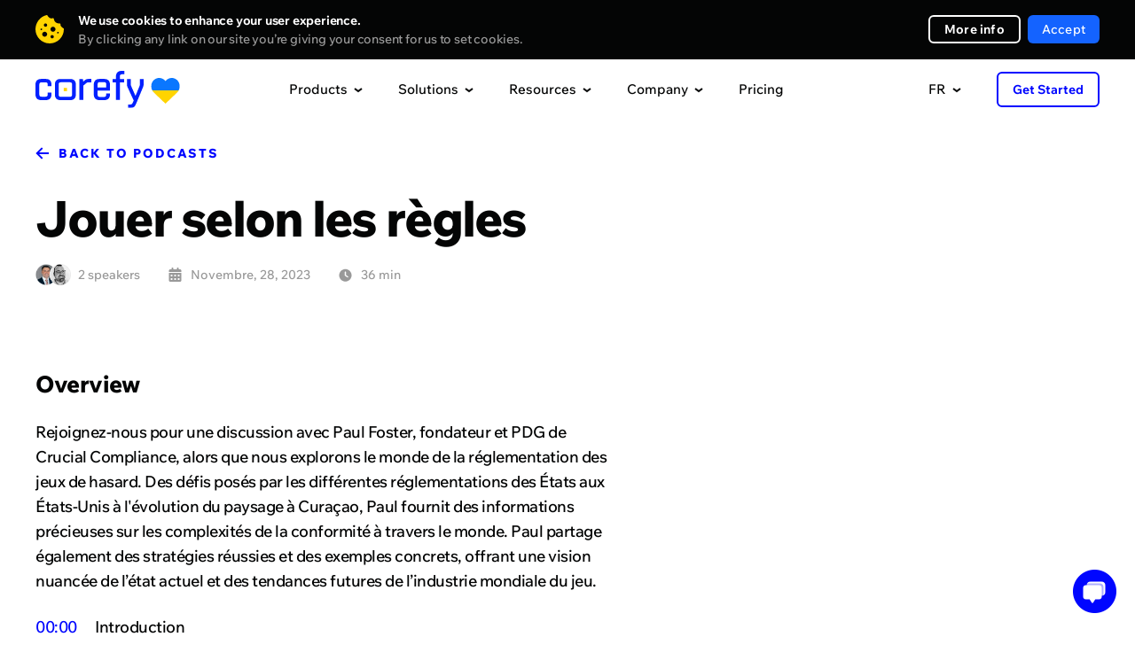

--- FILE ---
content_type: text/html;charset=UTF-8
request_url: https://corefy.com/fr/podcasts/playing-by-the-rules
body_size: 38918
content:
<!DOCTYPE html>
<html lang="fr">
<head>
              <title>Jouer selon les règles • Corefy</title>

                            <meta name="title" content="Jouer selon les règles">
        
                <meta name="description" content="Rejoignez-nous pour une discussion avec Paul Foster, fondateur et PDG de Crucial Compliance, alors que nous explorons le monde de la réglementation des jeux de hasard.">

        



<meta charset="utf-8" />
<meta http-equiv="X-UA-Compatible" content="IE=edge">
<meta name="viewport" content="width=device-width, initial-scale=1">
<meta name="msapplication-TileColor" content="#000000">
<meta name="theme-color" content="#ffffff">
<meta name="viewport" content="width=device-width">
<meta name="format-detection" content="telephone=no">

    <meta name="facebook-domain-verification" content="facebook_verification_code">

<meta property="og:type" content="website">
<meta name="twitter:card" content="summary_large_image">
<meta name="twitter:site" content="@corefy_com">

<meta property="og:site_name" content="Corefy">
<meta property="og:url" content="https://corefy.com/fr/podcasts/playing-by-the-rules">
<meta name="twitter:url" content="https://corefy.com/fr/podcasts/playing-by-the-rules">

    <meta property="og:title" content="Jouer selon les règles">
    <meta property="twitter:title" content="Jouer selon les règles">

    <meta property="og:description" content="Rejoignez-nous pour une discussion avec Paul Foster, fondateur et PDG de Crucial Compliance, alors que nous explorons le monde de la réglementation des jeux de hasard.">
    <meta property="twitter:description" content="Rejoignez-nous pour une discussion avec Paul Foster, fondateur et PDG de Crucial Compliance, alors que nous explorons le monde de la réglementation des jeux de hasard.">


        
                  
    
    <meta property="og:image:type" content="images/png">
    <meta property="og:image:width" content="1200">
    <meta property="og:image:height" content="630">
    <meta property="og:image" content="https://corefy.com/user/pages/08.podcasts/playing-by-the-rules/Playing_by the Rules (1).png">
    <meta property="twitter:image" content="https://corefy.com/user/pages/08.podcasts/playing-by-the-rules/Playing_by the Rules (1).png">


    <link rel="canonical" href="https://corefy.com/fr/podcasts/playing-by-the-rules" />
    
        <link rel="alternate" hreflang="en" href="https://corefy.com/podcasts/playing-by-the-rules" />
        <link rel="alternate" hreflang="uk" href="https://corefy.com/uk/podcasts/playing-by-the-rules" />
        <link rel="alternate" hreflang="fr" href="https://corefy.com/fr/podcasts/playing-by-the-rules" />
        <link rel="alternate" hreflang="es" href="https://corefy.com/es/podcasts/playing-by-the-rules" />
        <link rel="alternate" hreflang="de" href="https://corefy.com/de/podcasts/playing-by-the-rules" />

<link rel="alternate" hreflang="x-default" href="https://corefy.com/podcasts/playing-by-the-rules" />

    

<script type="application/ld+json">
    {
        "@context": "https://schema.org/",
        "@type": "WebPage",
        "name": "Corefy - Jouer selon les règles",
        "speakable": {
            "@type": "SpeakableSpecification",
            "xpath": ["/html/head/title", "/html/head/meta[@name='description']/@content"]
        },
        "url": "https://corefy.com/fr/podcasts/playing-by-the-rules"
    }
</script>


<script type="application/ld+json">
    {
        "@context": "https://schema.org",
        "@type": "Organization",
        "name": "Corefy",
        "url": "https://corefy.com/",
        "logo": "https://corefy.com/fr/user/themes/corefy/images/logo-white.svg",
        "foundingDate": "2018-01-11",
        "founder": [
            { "@type": "Person", "name": "Denys Kyrychenko" },
            { "@type": "Person", "name": "Dmytro Dziubenko" }
        ],
        "address": [
            {
                "@type": "PostalAddress",
                "streetAddress": "11th floor, 25 Cabot Square",
                "addressLocality": "London",
                "postalCode": "E14 4QZ",
                "addressCountry": "UK"
            },
            {
                "@type": "PostalAddress",
                "streetAddress": "25th floor, Starokyivska St, 10G",
                "addressLocality": "Kyiv",
                "postalCode": "04655",
                "addressCountry": "UA"
            }
        ],
        "contactPoint": {
            "@type": "ContactPoint",
            "telephone": "+44 20 3608 5914",
            "contactType": "sales",
            "email": "info@corefy.com",
            "areaServed": ["US","GB","CA","UA","150"],
            "availableLanguage": ["en", "Ukrainian"]
        },
        "sameAs": [
            "https://www.facebook.com/corefy",
            "https://x.com/corefy_com",
            "https://www.linkedin.com/company/corefycom/",
            "https://www.youtube.com/@Corefy",
            "https://www.instagram.com/corefyteam",
            "https://github.com/paycoreio"
        ]
    }
</script>

        <link rel="apple-touch-icon" sizes="180x180" href="/user/themes/corefy/images/favicons/apple-touch-icon.png">
        <link rel="icon" type="image/png" sizes="32x32" href="/user/themes/corefy/images/favicons/favicon-32x32.png">
        <link rel="icon" type="image/png" sizes="16x16" href="">
        <link rel="manifest" href="/user/themes/corefy/images/favicons/site.webmanifest">
        
        <link 
            rel="preconnect" 
            href="https://fonts.googleapis.com"
        >
        <link 
            rel="preconnect" 
            href="https://fonts.gstatic.com" 
            crossorigin
        >
                <link
            rel="preload" 
            href="https://fonts.gstatic.com/s/wixmadefortext/v13/-W_lXI_oSymQ8Qj-Apx3HGN_Hu1RZiER5zwf.woff2" 
            as="font"
            type="font/woff2"
            crossorigin
        >
                <link
            rel="preload"
            href="https://fonts.gstatic.com/s/wixmadefortext/v13/-W_lXI_oSymQ8Qj-Apx3HGN_Hu1RZiUR5w.woff2" 
            as="font"
            type="font/woff2"
            crossorigin
        >
    

                          
    
                                              <script async data-id="2151262681" id="chatling-embed-script" type="text/javascript" src="https://chatling.ai/js/embed.js"></script>
    
    
                        
    
            <link href="/user/plugins/admin-addon-revisions/assets/style.css" type="text/css" rel="stylesheet">
<link href="/user/plugins/markdown-notices/assets/notices.css" type="text/css" rel="stylesheet">
<link href="/user/plugins/form/assets/form-styles.css" type="text/css" rel="stylesheet">
<link href="/user/plugins/langswitcher/css/langswitcher.css" type="text/css" rel="stylesheet">
<link href="/user/plugins/login/css/login.css" type="text/css" rel="stylesheet">
<link href="/user/themes/corefy/dist/css/global.f1cc651e.css" type="text/css" rel="stylesheet">
<style>
.products-info {
  width: 100%;
}

.static-info {
  position: relative;
  opacity: 1;
}

.menu-info-title {
  width: 100%;
  margin-bottom: 16px;
  font-size: 16px;
  letter-spacing: -0.5px;
  line-height: 26px;
  font-family: Bold;
}

.menu-info-image {
  display: block;
  width: 230px;
  height: 130px;
  border-radius: 6px;
  margin-bottom: 16px;
}

.base-link:not(:last-child) {
  margin-bottom: 32px;
}

.base-link .dropdown-menu__footer-link {
  margin-top: 0;
  margin-bottom: 8px;
}

.base-link .dropdown-menu__footer-link a:hover {
  color: #000066 !important;
}

.base-description {
  font-size: 12px;
  line-height: 20px;
  color: #808080;
  margin-bottom: 12px;
}

.base-description .base-description-link {
  color: #222222;
}

.base-description .base-description-link:hover,
.base-description .base-description-link.active {
  color: #0006FF;
}

.header_black .base-description .base-description-link:hover,
.header_black .base-description .base-description-link.active {
  color: #1463FF;
}

.base-logo a img {
  width: 28px;
  height: 28px;
  cursor: pointer;
  transition: transform 0.3s;
  border: 1px solid #FAFAFA;
  border-radius: 50%;
}

.header_black .base-logo a img {
  border: 1px solid #222222;
}

.base-logo a:nth-child(2) img {
  transform: translateX(-10px) translateZ(0);
  transition: transform 0.3s;
}

.base-logo a:nth-child(3) img {
  transform: translateX(-20px) translateZ(0);
  transition: transform 0.3s;
}

.base-logo a img.active {
  transform: translateY(-4px) translateZ(0);
}

.base-logo a:nth-child(2) img.active {
  transform: translate(-10px, -4px) translateZ(0);
}

.base-logo a:nth-child(3) img.active {
  transform: translate(-20px, -4px) translateZ(0);
}

.menu-info-links {
  display: none;
}

.menu-info-links_title {
  font-size: 12px;
  line-height: 20px;
  letter-spacing: -0.2px;
  margin-bottom: 24px;
}

.info-links_list div {
  padding-left: 28px;
  font-size: 12px;
  line-height: 20px;
  letter-spacing: -0.2px;
  position: relative;
}

.info-links_list div::before {
  content: '';
  position: absolute;
  display: inline-block;
  left: 0;
  width: 16px;
  height: 16px;
  background-image: url('[data-uri]');
  background-repeat: no-repeat;
}

.info-links_list div:not(:last-child) {
  margin-bottom: 16px;
}

.menu-info_social-media {
  margin-top: auto;
}

.menu-info_social-media-mobile {
  display: none;
}

.menu-info_social-media .social-media_title {
  font-family: Bold;
}

.header .menu-info_social-media .socials {
  margin: 12px 0 0 0;
  padding: 0;
  justify-content: flex-start;
}

.header .menu-info_social-media .socials li {
  margin: 0 4px 0 0;
}

.header .menu-info_social-media .socials a {
  background: #EEEFF1;
  width: 32px;
  height: 32px;
}

.header_black.header .menu-info_social-media .socials a {
  background-color: #19191a;
}

.header_black.header .menu-info_social-media .socials a svg path {
  fill: #4a4a4a !important;
}

.header_black.header .menu-info_social-media .socials a:hover svg path {
  fill: #fff !important;
}

.header_black .social-media_title {
  color: #FFFFFF;
}

/* for cases */
.case-author {
  display: flex;
  align-items: center;
  margin-bottom: 16px;
}

.case-author>img {
  width: 32px;
  height: 32px;
  margin-right: 8px;
}

.case-author-name {
  font-size: 12px;
  line-height: 20px;
  letter-spacing: -0.2px;
}

.header_black .menu-info-links,
.header_black .menu-info-links_title,
.header_black .base-description .base-description-link,
.header_black .menu-info-title,
.header_black .case-author-name,
.header_black .case-author-quote {
  color: #FFFFFF;
}

.case-author-position {
  font-size: 10px;
  line-height: 15px;
  letter-spacing: -0.2px;
  color: #999999;
}

.case-author-quote {
  font-size: 12px;
  line-height: 20px;
  letter-spacing: -0.2px;
  margin-bottom: 40px;
}

.case-author-quote>a {
  color: #0006FF;
  margin-left: 8px;
}

.header_black .case-author-quote>a {
  color: #1463FF;
}

/* end for cases */

@media screen and (max-width:1250px) {
  .menu-info_social-media-mobile {
    display: block;
    padding: 0 20px 20px 20px;
    margin-top: 24px;
  }

  .header .menu-info_social-media .socials a {
    width: 48px;
    height: 48px;
  }

  .header .menu-info_social-media .socials li:not(:last-child) {
    margin: 0 8px 8px 0;
  }
}
.resources-info {
  width: 100%;
  position: relative;
}

.right-block-info-external {
  display: none;
}

.resources-info-title,
.resources-info-description {
  width: 100%;
  margin-bottom: 16px;
  font-size: 16px;
  letter-spacing: -0.5px;
  line-height: 26px;
  font-family: Bold;
  color: #040505;
}

.resources-info-color-block {
  padding: 0 8px 0 8px;
  font-size: 12px;
  line-height: 20px;
  letter-spacing: -0.2px;
  border-radius: 4px;
  background-color: #47CE75;
  color: #FFFFFF;
  font-family: Bold;
  width: fit-content;
}

.header_black .resources-info-title,
.header_black .resources-info-description {
  color: #FFFFFF;
}

.resources-info-description {
  display: block;
  margin-bottom: 8px;
  margin-top: 8px;
}

.resources-info a:hover {
  color: #0006FF;
}

.header_black .resources-info a:hover {
  color: #1463FF;
}

.resources-info-post-info {
  display: flex;
  color: #999999;
  font-size: 12px;
  line-height: 20px;
  letter-spacing: -0.2px;
  margin-bottom: 24px;
}

.post-info-date {
  margin-right: 26px;
}

.post-info-date svg,
.post-info-time svg {
  margin-right: 8px;
}
body::before {
  content: "";
  position: fixed;
  width: 100%;
  height: 100%;
  background-color: transparent;
  opacity: 0;
  pointer-events: none;
  z-index: -5;
  transition: background-color .4s ease;
}

body.desctop-no-scroll::before {
  content: "";
  position: fixed;
  width: 100%;
  height: 100%;
  background-color: black;
  opacity: .38;
  pointer-events: auto;
  z-index: 99;
  transition: background-color .4s ease;
}

.header-container {
  height: 68px;
  pointer-events: none
}

.header-container__inner {
  position: absolute;
  left: 0;
  right: 0
}

.header {
  position: -webkit-sticky;
  position: sticky;
  top: 0;
  left: 0;
  right: 0;
  z-index: 250;
  background-color: #fff;
  -webkit-transition: .4s;
  transition: .4s
}

.header_black {
  background-color: #040505;
  border-bottom: 1px solid #191919
}

.header_dynamic {
  border: none
}

.header .container {
  position: relative;
  display: -webkit-flex;
  display: -ms-flex;
  display: flex;
  justify-content: space-between;
  -ms-align-items: center;
  align-items: center;
  height: 68px;
  pointer-events: auto
}

.menu-back-button {
  display: none;
}

.menu-back-button svg {
  margin-right: 9px;
}

.header__logo {
  position: relative
}

.header__logo img {
  display: block;
  width: 122px;
  height: auto;
  -webkit-transition: .4s;
  -o-transition: .4s;
  transition: .4s
}

.header__logo-white {
  position: absolute;
  top: 0;
  left: 0;
  opacity: 0
}

.header_black .header__logo-blue {
  opacity: 0
}

.header_black .header__logo-white {
  opacity: 1
}

.header-mob-footer {
  display: none
}

.menu {
  display: -webkit-flex;
  display: -ms-flex;
  display: flex;
  -ms-align-items: center;
  align-items: center
}

.menu__item:last-of-type {
  margin: 0
}

.menu__item-link {
  display: block;
  font-size: 15px;
  color: #040505;
  -webkit-transition: .4s;
  -o-transition: .4s;
  transition: .4s;
  cursor: pointer;
  padding-right: 20px;
  padding-left: 20px;
}

.menu__item:first-child .menu__item-link {
  padding-left: 0;
}

.menu__item:last-child .menu__item-link {
  padding-right: 0;
}

.header_black .menu__item-link {
  color: #fff
}

.menu__item-dropdown.small {
  display: -webkit-flex;
  display: -ms-flex;
  display: flex;
  justify-content: center;
  position: relative
}

.menu__item-dropdown .menu__item-link {
  display: -webkit-flex;
  display: -ms-flex;
  display: flex;
  -ms-align-items: center;
  align-items: center
}

.menu__item-dropdown .menu__item-link:after {
  content: '';
  display: block;
  right: 0;
  width: 10px;
  height: 6px;
  margin: 2px 0 0 7px;
  background-image: url([data-uri]);
  -webkit-transition: .4s;
  -o-transition: .4s;
  transition: .4s
}

.header_black .menu__item-link:after {
  background-image: url([data-uri])
}

.dropdown-menu {
  position: absolute;
  right: 0;
  padding-top: 15px;
  -webkit-transform: translateY(15px);
  -ms-transform: translateY(15px);
  transform: translateY(15px);
  opacity: 0;
  pointer-events: none;
  -webkit-transition: .4s;
  -o-transition: .4s;
  transition: .4s
}

.menu__item-dropdown.small .dropdown-menu {
  top: 100%;
  right: auto;
}

.dropdown-menu__inner {
  position: relative;
  display: -webkit-flex;
  display: -ms-flex;
  display: flex;
  min-height: 570px;
  width: 1232px;
  background-color: #fff;
  border: 1px solid #f5f5f5;
  box-shadow: 0 8px 16px rgba(46, 47, 77, .05);
  border-radius: 12px;
  -webkit-transition: .4s;
  -o-transition: .4s;
  transition: .4s
}

.dropdown-menu__inner.dropdown-menu__inner-company {
  width: 938px;
}

.menu__item-dropdown.small .dropdown-menu__inner {
  display: block;
  width: auto;
  padding: 0;
  min-height: auto;
}

.header_black .dropdown-menu__inner {
  background-color: #0b0c0d;
  border: 1px solid #1a1a1a
}

img.ukraine-heart-logo {
  width: 33px;
  height: 29px;
  position: absolute;
  right: -41px;
  top: 8px;
}

.ukraine-heart img {
  width: 13px;
  height: 12px;
  margin-left: 4px;
}

.dropdown-menu__arrow-top {
  content: '';
  display: block;
  position: absolute;
  top: -26px;
  width: 0;
  height: 0;
  border: 13px solid transparent;
  border-bottom-color: #f5f5f5;
  -webkit-transition: .4s;
  -o-transition: .4s;
  transition: .4s
}

.dropdown-menu__arrow-top:after {
  content: '';
  display: block;
  position: absolute;
  top: -9px;
  left: -11px;
  width: 0;
  height: 0;
  border: 11px solid transparent;
  border-bottom-color: #fff;
  -webkit-transition: .4s;
  -o-transition: .4s;
  transition: .4s
}

.header_black .dropdown-menu__arrow-top {
  content: '';
  display: block;
  position: absolute;
  top: -26px;
  width: 0;
  height: 0;
  border: 13px solid transparent;
  border-bottom-color: #1a1a1a
}

.header_black .dropdown-menu__arrow-top:after {
  content: '';
  display: block;
  position: absolute;
  top: -9px;
  left: -11px;
  width: 0;
  height: 0;
  border: 11px solid transparent;
  border-bottom-color: #0b0c0d
}

.menu__item-dropdown.small .dropdown-menu__arrow-top {
  right: 50% !important;
  -webkit-transform: translateX(50%);
  transform: translateX(50%)
}

.dropdown-menu__col {
  box-sizing: border-box;
}

.dropdown-menu__col-center {
  display: flex;
  flex-wrap: wrap;
  padding: 32px 0 0 32px;
  height: fit-content;
  width: 100%;
}

.dropdown-menu__col-center .dropdown-menu__category {
  width: calc(100% / 3);
  padding: 0 0 40px 0;
  height: fit-content;
}

.dropdown-menu__col-center .dropdown-menu__category-links a {
  color: #222222;
  font-weight: 500;
  font-size: 14px;
  line-height: 20px;
  padding-right: 10px;
}

.dropdown-menu__category-links a.dropdown-menu__link-disabled {
  color: #ADADAD;
  pointer-events: none;
}

.header_black .dropdown-menu__category-links a.dropdown-menu__link-disabled {
  color: #808080;
}

.dropdown-menu__col-left,
.dropdown-menu__col-right {
  width: 294px;
  min-width: 294px;
  background: #FAFAFA;
  -webkit-transition: .4s;
  -o-transition: .4s;
  transition: .4s;
}

.header_black .dropdown-menu__col-left,
.header_black .dropdown-menu__col-right {
  background: #222222;
  border-color: #222222;
}

.dropdown-menu__col-left {
  border-right: 1px solid #F5F5F5;
  border-bottom-left-radius: 12px;
  border-top-left-radius: 12px;
}

.dropdown-menu__col-right {
  border-left: 1px solid #F5F5F5;
  border-bottom-right-radius: 12px;
  border-top-right-radius: 12px;
  padding: 32px;
  position: relative;
  display: flex;
  flex-direction: column;
}

.dropdown-menu__category {
  width: 100%;
  padding: 32px;
}

.dropdown-menu__category-title {
  font-family: Bold;
  margin: 0 0 16px 0;
}

.header_black .dropdown-menu__category-title {
  color: #fff
}

.dropdown-menu__link {
  display: -webkit-flex;
  display: -ms-flex;
  display: flex;
  padding-bottom: 16px
}

.dropdown-menu__link .fill-hover,
.dropdown-menu__link .stroke-hover {
  -webkit-transition: .4s;
  transition: .4s
}

.dropdown-menu__link:last-of-type {
  padding-bottom: 0
}

.dropdown-menu__link .cf-badge {
  margin-left: 4px;
  font-size: 9px;
  padding: 2px 6px;
  line-height: 12px;
  height: 16px;
  top: 2px;
  position: relative;
}

.dropdown-menu__external-links {
  margin-top: 16px;
  padding-top: 16px;
  border-top: 1px solid #f5f5f5;
  -webkit-transition: .4s;
  transition: .4s
}

.dropdown-menu__footer {
  width: 100%;
  margin-bottom: 32px;
  margin-top: 100px;
}

.dropdown-menu__footer-ukraine-margin {
  height: 112px;
  width: 580px;
  margin-top: 24px;
  margin-bottom: 24px;
}

.dropdown-menu__footer-ukraine {
  display: flex;
  align-items: center;
  padding: 16px !important;
  background: radial-gradient(125.96% 6164.79% at 100% 100%, rgba(186, 226, 255, 0.2) 0%, rgba(255, 248, 212, 0.2) 38.85%, rgba(255, 248, 212, 0.2) 57.08%, rgba(186, 226, 255, 0.2) 98.35%);
  border-radius: 12px;
  width: 580px;
  /* height: 112px; */
  margin-bottom: 24px;
  position: absolute;
  bottom: 0;
}

.dropdown-menu__footer-ukraine>img {
  width: 80px;
  height: 80px;
  margin-right: 24px;
  border-radius: 6px;
}

.dropdown-menu__footer-info {
  font-size: 14px;
  line-height: 20px;
  color: #808080;
}

.dropdown-menu__footer-link {
  font-size: 16px;
  line-height: 26px;
  letter-spacing: -0.5px;
  font-family: Bold;
  color: #040505 !important;
  margin-top: 8px;
}

.dropdown-menu__footer-ukraine:hover .dropdown-menu__footer-link,
.dropdown-menu__col-right .menu-info-base .base-link .dropdown-menu__footer-link.link.link_arrow:hover {
  color: #0006FF !important;
}

.dropdown-menu__footer-ukraine:hover .dropdown-menu__footer-link.link.link_arrow div::before,
.dropdown-menu__col-right .menu-info-base .base-link .dropdown-menu__footer-link.link.link_arrow:hover div::before {
  background-color: #0006FF !important;
}

.dropdown-menu__footer-ukraine:hover .dropdown-menu__footer-link.link.link_arrow div svg path,
.dropdown-menu__col-right .menu-info-base .base-link .dropdown-menu__footer-link.link.link_arrow:hover div svg path {
  fill: #0006FF !important;
}

.dropdown-menu__footer-ukraine:hover .dropdown-menu__footer-link,
.header_black .dropdown-menu__col-right .menu-info-base .base-link .dropdown-menu__footer-link.link.link_arrow:hover {
  color: #1463FF !important;
}

.dropdown-menu__footer-ukraine:hover .dropdown-menu__footer-link.link.link_arrow div::before,
.header_black .dropdown-menu__col-right .menu-info-base .base-link .dropdown-menu__footer-link.link.link_arrow:hover div::before {
  background-color: #1463FF !important;
}

.dropdown-menu__footer-ukraine:hover .dropdown-menu__footer-link.link.link_arrow div svg path,
.header_black .dropdown-menu__col-right .menu-info-base .base-link .dropdown-menu__footer-link.link.link_arrow:hover div svg path {
  fill: #1463FF !important;
}

.dropdown-menu__footer-ukraine .dropdown-menu__footer-link {
  margin-top: 0;
  margin-bottom: 8px;
  -webkit-transition: .4s;
  -o-transition: .4s;
  transition: .4s;
}

.dropdown-menu__footer-ukraine:hover .dropdown-menu__footer-link.link_arrow div:before {
  -webkit-transform: scaleX(1.5);
  transform: scaleX(1.5);
}

.dropdown-menu__footer-ukraine:hover .dropdown-menu__footer-link.link_arrow div svg:first-of-type {
  -webkit-transform: translateX(4px) !important;
  transform: translateX(4px) !important;
}

.dropdown-menu__footer-ukraine-description {
  font-size: 12px;
  line-height: 20px;
  letter-spacing: -0.2px;
  color: #191919;
}

.header_black .dropdown-menu__footer-ukraine-description {
  color: #ADADAD;
}

.dropdown-menu__footer-link div::before {
  background-color: #040505 !important;
}

.header_black .dropdown-menu__footer-link {
  color: #fff !important;
}

.header_black .dropdown-menu__footer-link div::before {
  background-color: #fff !important;
}

.header_black .dropdown-menu__footer-link div svg path {
  fill: #fff !important;
}

.header_black .dropdown-menu__external-links {
  border-top: solid 1px #191919
}

.dropdown-menu__link.external .external-icon {
  margin-left: 8px
}

.header_black .external-icon:before {
  border-color: #fff
}

.header_black .external-icon:after {
  background-color: #191919
}

.header_black .external-icon svg path {
  fill: #fff
}

.header_black .external-icon span:nth-child(2) {
  background-image: url([data-uri])
}

.dropdown-menu__link-icons {
  display: -webkit-flex;
  display: -ms-flex;
  display: flex;
  justify-content: center;
  -ms-align-items: center;
  align-items: center;
  width: 40px;
  min-width: 40px;
  height: 40px;
  border-radius: 50%;
  margin-right: 12px;
  background-color: #1f1f1f;
  -webkit-transition: .4s;
  transition: .4s
}

.header_black .dropdown-menu__link-icons {
  background-color: #040505;
}

.dropdown-menu__link-icons img {
  display: block;
  -webkit-transition: .4s;
  transition: .4s
}

.dropdown-menu__link-title {
  display: block;
  font-size: 14px;
  line-height: 20px;
  color: #040505;
  margin-top: -1px;
  -webkit-transition: .4s;
  -o-transition: .4s;
  transition: .4s
}

.header_black .dropdown-menu__link-title {
  color: #fff
}

.dropdown-menu__link p {
  font-size: 12px;
  margin-top: 4px;
  letter-spacing: -0.2px;
  line-height: 20px;
  color: #808080;
}

.dropdown-menu__link.active .dropdown-menu__link-icons {
  background-color: #0006ff !important
}

.dropdown-menu__link.active span {
  color: #0006ff
}

.header_black .dropdown-menu__link.active span {
  color: #1463ff
}

.header_black .dropdown-menu__link.active .dropdown-menu__link-icons {
  background-color: #1463ff !important
}

.dropdown-menu__list {
  padding: 33px 39px 36px 38px
}

.dropdown-menu__list a {
  display: -webkit-flex;
  display: -ms-flex;
  display: flex;
  -ms-align-items: center;
  align-items: center;
  position: relative;
  white-space: nowrap;
  color: #040505;
  font-size: 14px;
  line-height: 20px;
  -webkit-transition: .4s;
  transition: .4s
}

.dropdown-menu__list a+a {
  margin-top: 12px
}

.header_black .dropdown-menu__list a,
.header_black .dropdown-menu__category-links a {
  color: #EBEBEB;
}

.dropdown-menu__list a div {
  display: -webkit-flex;
  display: -ms-flex;
  display: flex;
  justify-content: center;
  -ms-align-items: center;
  align-items: center;
  margin-right: 13px;
  width: 18px;
  height: 20px
}

.dropdown-menu__list a div img {
  display: block;
  position: absolute;
  max-width: 100%;
  max-height: 100%;
  -webkit-transition: .4s;
  transition: .4s
}

.dropdown-menu__list a div img:nth-child(2) {
  opacity: 0
}

.header_black .dropdown-menu__list a div img:nth-child(1) {
  opacity: 0
}

.header_black .dropdown-menu__list a div img:nth-child(2) {
  opacity: 1
}

.dropdown-menu__double-list {
  display: -webkit-flex;
  display: -ms-flex;
  display: flex;
  padding: 24px 40px 24px 40px
}

.dropdown-menu__double-list div+div {
  margin-left: 48px
}

.dropdown-menu__double-list div a {
  display: table;
  white-space: nowrap;
  color: #040505;
  font-size: 14px;
  line-height: 20px;
  -webkit-transition: .4s;
  transition: .4s
}

.dropdown-menu__double-list div a+a {
  margin-top: 12px
}

.header_black .dropdown-menu__double-list div a {
  color: #fff
}

.dropdown-menu__double-list div a.active,
.dropdown-menu__list a.active {
  color: #0006ff
}

.header_black .dropdown-menu__double-list div a.active,
.header_black .dropdown-menu__list a.active {
  color: #1463ff
}

.dropdown-menu .socials {
  padding: 0 23px 16px 23px;
  justify-content: center;
}

.header .socials {
  width: 100%;
  max-width: none
}

.header .socials li {
  margin: 4px 4px 0 0
}

.header .socials li a {
  border-radius: 4px
}

.dropdown-menu__block-link {
  max-width: 261px;
  width: 100%;
  display: -webkit-flex;
  display: -ms-flex;
  display: flex;
  justify-content: space-between;
  -ms-align-items: center;
  align-items: center;
  background-color: #f0f0f0;
  border-radius: 6px;
  margin: 0 23px 23px 23px;
  padding: 6px 10px 6px 21px;
  -webkit-transition: .4s;
  transition: .4s
}

.header_black .dropdown-menu__block-link {
  background-color: #1c1d1f
}

.dropdown-menu__block-link div {
  width: 153px;
  padding-right: 15px
}

.dropdown-menu__block-link div span {
  display: block;
  font-size: 12px;
  line-height: 20px;
  letter-spacing: -.2px;
  color: #999;
  margin-bottom: 4px
}

.dropdown-menu__block-link div p {
  font-size: 14px;
  line-height: 20px;
  letter-spacing: 0;
  color: #040505;
  -webkit-transition: .4s;
  transition: .4s
}

.header_black .dropdown-menu__block-link div p {
  color: #fff
}

.dropdown-menu__block-link img {
  width: 72px
}

.header__right {
  display: -webkit-flex;
  display: -ms-flex;
  display: flex;
  -ms-align-items: center;
  align-items: center
}

.header__right>ul {
  margin-right: 40px;
}

.header .button {
  padding: 0 16px;
  height: 40px;
  font-size: 14px
}

.header_black .button {
  border-color: #fff !important;
  color: #fff !important;
}

.header__open-menu {
  display: none;
}

.header__right .dropdown-menu__list {
  padding: 0;
}

.header__right .languages__list {
  position: relative;
  color: inherit !important;
  background-color: inherit !important;
  opacity: 1;
  border-top: none;
  padding: 0;
  transform: none;
  pointer-events: none;
}

.header__right .languages__list li a {
  color: #040505;
  padding: 0;
  margin: 16px;
}

.header_black .header__right .languages__list li a {
  color: #fff;
}

.header__right .languages__list li a span {
  margin-left: 13px;
}

.preloader-wrapper {
  position: absolute;
  top: 0;
  z-index: -999;
  background-color: #FAFAFA;
  width: 230px;
  opacity: 0;
  transition: opacity 0.5s ease;
  height: fit-content;
}

.header_black .preloader-wrapper {
  background-color: #151515;
}

.preloader-wrapper.active {
  z-index: 999;
  opacity: 1;
  height: 100%;
}

.preloader-wrapper div {
  border-radius: 6px;
  width: 230px;
  background: linear-gradient(90.03deg,
      #FAFAFA 25%,
      #E8E8E8 50%,
      #FAFAFA 75%);
  background-size: 200% 100%;
  animation: shimmer 2s infinite linear;
}

.preloader-wrapper div:not(:last-child) {
  margin-bottom: 16px;
}

.preloader-block-1 {
  height: 20px;
}

.preloader-block-2 {
  height: 26px;
}

.preloader-block-3 {
  height: 40px;
}

.preloader-block-4 {
  height: 130px;
}

.right-block-info-links_description {
  font-size: 12px;
  line-height: 20px;
  letter-spacing: -0.2px;
  margin-bottom: 24px;
}

.menu-info-links_features {
  font-size: 14px;
  line-height: 20px;
  font-family: Bold;
  margin-bottom: 12px;
}

.right-block-info-links_list div {
  padding-left: 28px;
  font-size: 12px;
  line-height: 20px;
  letter-spacing: -0.2px;
  position: relative;
}

.right-block-info-links_list div::before {
  content: '';
  position: absolute;
  display: inline-block;
  left: 0;
  width: 16px;
  height: 16px;
  background-image: url('[data-uri]');
  background-repeat: no-repeat;
}

.right-block-info-links_list div:not(:last-child) {
  margin-bottom: 16px;
}

.header_black .right-block-info-links {
  color: #FFFFFF;
}

.mobile-menu-links {
  display: none;
}

@keyframes shimmer {
  0% {
    background-position: -230px 0;
  }

  100% {
    background-position: 230px 0;
  }
}

@media screen and (min-width:1000px) {
  .menu__item:hover .menu__item-link {
    opacity: .5
  }

  .header_black .menu__item:hover .menu__item-link {
    opacity: .65
  }

  .menu__item-dropdown:hover .menu__item-link:after {
    -webkit-transform: rotate(180deg);
    -ms-transform: rotate(180deg);
    transform: rotate(180deg)
  }

  .menu__item-dropdown:hover .dropdown-menu {
    -webkit-transform: translateY(0);
    -ms-transform: translateY(0);
    transform: translateY(0);
    opacity: 1;
    pointer-events: auto;
  }

  .header__right .menu__item-dropdown:hover .dropdown-menu .languages__list {
    pointer-events: auto;
  }

  .dropdown-menu__link:hover .stroke-hover {
    stroke: #fff
  }

  .dropdown-menu__link:hover .fill-hover {
    fill: #fff
  }

  .dropdown-menu__link:hover .dropdown-menu__link-icons {
    background-color: #1463FF !important;
  }

  .dropdown-menu__link:hover div:last-child .dropdown-menu__link-title {
    color: #0006FF !important;
  }

  .header_black .dropdown-menu__link:hover div:last-child .dropdown-menu__link-title {
    color: #1463FF !important;
  }

  .dropdown-menu__link:hover span:not(.cf-badge) {
    color: #0006FF;
  }

  .header_black .dropdown-menu__link:hover span:not(.cf-badge) {
    color: #1463FF;
  }

  .header_black .dropdown-menu__link:hover .dropdown-menu__link-icons {
    background-color: #1463FF !important
  }

  .header_black .button:hover {
    border-color: #fff !important;
    background-color: #fff !important;
    color: #040505 !important
  }

  .dropdown-menu__double-list div a:hover,
  .dropdown-menu__list a:hover {
    color: #0006FF !important;
  }

  .header_black .dropdown-menu__double-list div a:hover,
  .header_black .dropdown-menu__list a:hover {
    color: #1463ff !important;
  }

  .dropdown-menu__block-link:hover div p {
    color: #0006ff
  }

  .header_black .dropdown-menu__block-link:hover div p {
    color: #1463ff
  }

  .dropdown-menu__link.external:hover .external-icon:before {
    border-color: #1463ff
  }

  .dropdown-menu__link.external:hover .external-icon path {
    fill: #1463ff
  }
}

@media screen and (min-width:1249px) {
  .free-guides-download-button {
    width: 100%;
    display: flex;
    justify-content: center;
  }
}

@media screen and (max-width:1250px) {
  .mobile-menu-links {
    display: -webkit-flex;
    display: -ms-flex;
    display: flex;
    align-items: center;
    flex-wrap: wrap;
    width: 100vw;
    position: relative;
    margin: 0 20px 0 20px;
    height: 50px;
    line-height: 30px;
    letter-spacing: -0.5px;
    font-size: 20px;
    font-family: Bold;
    color: inherit;
  }

  .header_black .mobile-menu-links {
    color: #FFFFFF;
  }

  .mobile-menu-links span {
    margin-right: 16px;
  }

  .mobile-menu-links div {
    height: 24px;
  }

  .mobile-menu-links div img {
    width: 24px;
    height: 24px;
  }

  .mobile-menu-links img:nth-child(2) {
    transform: translateX(-8px);
  }

  .mobile-menu-links img:nth-child(3) {
    transform: translateX(-16px);
  }

  .menu-back-button.menu-back-button-active {
    display: flex;
    align-items: center;
    pointer-events: all;
    color: #0006FF;
    font-family: Bold;
    cursor: pointer;
  }

  .header_black .menu-back-button.menu-back-button-active {
    color: #1463FF;
  }

  .header_black .menu-back-button.menu-back-button-active svg path {
    fill: #1463FF;
  }

  .dropdown-menu__col-left,
  .header_black .dropdown-menu__col-left {
    background: inherit;
  }

  .dropdown-menu__col-right,
  .dropdown-menu__footer-ukraine-margin {
    display: none;
  }

  .dropdown-menu__footer-ukraine {
    position: relative;
    margin: 0 20px;
    height: fit-content;
    width: auto;
    align-items: center;
    margin-top: 48px;
  }

  .dropdown-menu__footer-ukraine>img {
    margin-right: 12px;
  }

  .dropdown-menu__inner.dropdown-menu__inner-company,
  .dropdown-menu__inner.dropdown-menu__inner-with-footer {
    width: 375px;
  }

  .header {
    border-bottom: 1px solid transparent
  }

  .header_border {
    border-bottom: 1px solid #f0f0f0;
  }

  .header_black.header_border {
    border-color: transparent
  }

  .header__logo {
    -webkit-transform: translateY(3px);
    transform: translateY(3px)
  }

  .dropdown-menu__block-link {
    width: auto;
    max-width: inherit;
  }

  .header__open-menu {
    display: -webkit-flex;
    display: -ms-flex;
    display: flex;
    -webkit-flex-direction: column;
    -ms-flex-direction: column;
    flex-direction: column;
    justify-content: space-between;
    position: relative;
    width: 28px;
    height: 19px;
    margin-left: 20px
  }

  .header__open-menu div {
    width: 100%;
    height: 3px;
    background-color: #040505;
    -webkit-transition: .4s;
    transition: .4s
  }

  .header_black .header__open-menu div {
    background-color: #fff
  }

  .header__open-menu div:nth-child(1) {
    -webkit-transform-origin: left top;
    transform-origin: left top
  }

  .header__open-menu_active div:nth-child(1) {
    -webkit-transform-origin: left top;
    transform-origin: left top;
    -webkit-transform: translate(4px, -1.5px) rotate(45deg);
    transform: translate(4px, -1.5px) rotate(45deg)
  }

  .header__open-menu_active div:nth-child(2) {
    opacity: 0
  }

  .header__open-menu div:nth-child(3) {
    -webkit-transform-origin: left bottom;
    transform-origin: left bottom
  }

  .header__open-menu_active div:nth-child(3) {
    -webkit-transform-origin: left bottom;
    transform-origin: left bottom;
    -webkit-transform: translate(4px, 1.5px) rotate(-45deg);
    transform: translate(4px, 1.5px) rotate(-45deg)
  }

  .menu-container {
    position: fixed;
    height: 100vh;
    top: 68px;
    right: 0;
    display: -webkit-flex;
    display: -ms-flex;
    display: flex;
    -webkit-flex-direction: column;
    flex-direction: column;
    justify-content: space-between;
    width: 375px;
    height: calc(100vh - 68px);
    height: calc(var(--vh, 1vh) * 100 - 68px);
    background-color: #fff;
    border-left: 1px solid #f0f0f0;
    -webkit-transform: translateX(100%);
    transform: translateX(100%);
    overflow: hidden;
    -webkit-transition: .6s;
    transition: .6s;
  }

  .header_black .menu-container {
    background-color: #0b0c0d;
    border-color: #1a1a1a
  }

  .menu-container_active {
    -webkit-transform: translateX(0);
    transform: translateX(0);
    border: none;
  }

  .menu {
    display: block;
    position: relative;
    width: auto;
    overflow-y: auto;
    height: calc(100vh - 48px);
  }

  .menu__item {
    margin: 0 0 8px 0;
    padding: 0;
  }

  .menu__item-link {
    display: -webkit-flex;
    display: -ms-flex;
    display: flex;
    -ms-align-items: center;
    align-items: center;
    justify-content: space-between;
    height: 50px;
    border-top: 1px solid #fff;
    padding: 0 38px 0 24px;
    font-size: 20px;
    line-height: 26px;
    letter-spacing: -.5px;
    font-family: ExtraBold;
    position: relative;
    transition: none;
  }

  .menu__item:first-child .menu__item-link {
    border: none;
  }

  .menu__item-link {
    padding: 0 24px 0 20px !important;
  }

  .header_black .menu__item-link {
    border-color: #0b0c0d
  }

  .menu__item-dropdown.small {
    display: block
  }

  .menu__item-dropdown .menu__item-link:after {
    position: relative;
    top: -1px;
    width: 20px;
    height: 10px;
    -webkit-transition: .4s;
    transition: .4s;
    background-image: url([data-uri]);
    -webkit-transform: rotate(-90deg);
    -ms-transform: rotate(-90eg);
    transform: rotate(-90deg);
    transform-origin: center;
  }

  .header_black .menu__item-link:after {
    background-image: url([data-uri])
  }

  .menu__item-dropdown.active .menu__item-link:after,
  .menu__item-dropdown:hover .menu__item-link:after {
    -webkit-transform: rotate(-90deg);
    -ms-transform: rotate(-90eg);
    transform: rotate(-90deg)
  }

  .dropdown-menu {
    position: absolute;
    left: 100%;
    top: 0;
    padding: 0;
    -webkit-transform: none;
    transform: none;
    opacity: 1;
    pointer-events: auto;
    -webkit-transition: none;
    transition: none;
    overflow: hidden;
  }

  .dropdown-menu__inner {
    position: static;
    display: block;
    width: auto;
    height: auto;
    min-height: auto;
    padding: 0 0 80px 0;
    border: none !important;
    box-shadow: none;
    border-radius: 0
  }

  .dropdown-menu__col-left {
    width: auto;
  }


  .dropdown-menu__col {
    border: none;
  }

  .dropdown-menu__col-center {
    display: block;
    padding: 0;
    padding-bottom: 22px;
  }

  .dropdown-menu__category,
  .dropdown-menu__col-center .dropdown-menu__category {
    width: auto;
    margin: 0;
    padding: 0
  }

  .dropdown-menu__arrow-top {
    position: static;
    top: auto;
    width: auto;
    height: 1px;
    background-color: #f0f0f0;
    border: none
  }

  .header_black .dropdown-menu__arrow-top {
    border-color: #1a1a1a
  }

  .dropdown-menu__arrow-top:after {
    display: none
  }

  .dropdown-menu__category-title {
    width: 100%;
    min-width: max-content;
    display: -webkit-flex;
    display: -ms-flex;
    display: flex;
    -ms-align-items: center;
    align-items: center;
    position: relative;
    height: 50px;
    font-size: 20px;
    line-height: 30px;
    letter-spacing: -.5px;
    font-family: Bold;
    color: #040505;
    padding: 0;
    margin: 0 0 0 20px;
    -webkit-transition: .4s;
    -o-transition: .4s;
    transition: .4s
  }

  .dropdown-menu__col:nth-child(2) .dropdown-menu__category:first-child .dropdown-menu__category-title {
    border: none
  }

  .header_black .dropdown-menu__category-title {
    color: #fff;
    border: none;
  }

  .dropdown-menu__category-title:after {
    content: '';
    display: block;
    width: 12px;
    height: 7px;
    position: relative;
    top: 1px;
    margin-left: 8px;
    -webkit-transition: .4s;
    transition: .4s;
    background-image: url([data-uri])
  }

  .header_black .dropdown-menu__category-title:after {
    background-image: url([data-uri])
  }

  .dropdown-menu__category-title.active:after {
    -webkit-transform: rotate(180deg);
    -ms-transform: rotate(180deg);
    transform: rotate(180deg)
  }

  .dropdown-menu__category-links {
    width: 100vw;
    position: relative;
    background-color: #FAFAFA;
    display: none;
    padding: 24px 20px;
  }

  .header_black .dropdown-menu__category-links {
    background-color: #222222;
  }

  .dropdown-menu__link:not(:last-child) {
    margin-bottom: 16px !important
  }

  .dropdown-menu__arrow-top {
    display: none !important
  }

  .dropdown-menu__list {
    padding: 16px 32px 20px 32px
  }

  .dropdown-menu__double-list {
    padding: 16px 32px 23px 32px
  }

  .dropdown-menu__block-link {
    margin: 0 32px 23px 32px
  }

  .header-mob-footer {
    display: flex;
    justify-content: space-between;
    padding: 16px 20px;
    background-color: #FFFFFF;
    z-index: 99;
    box-shadow: 0px 0px 22px 0px rgba(5, 35, 107, 0.08);
    position: fixed;
    bottom: 0;
    width: 100%;
  }

  .header_black .header-mob-footer {
    box-shadow: none;
    background-color: inherit;
  }

  .header-mob-footer-button {
    display: flex;
    align-items: center;
    justify-content: center;
    margin-left: 12px;
    width: 100%;
    background: #0006FF;
    border-radius: 6px;
    color: #FFFFFF;
  }

  .header-mob-footer .languages .languages__value,
  .header_black .header-mob-footer .languages .languages__value {
    border-radius: 4px;
    padding: 12px 40px 12px 16px;
  }

  .header-mob-footer .languages .languages__value span {
    top: 0;
    font-family: Bold;
  }

  .header-mob-footer .languages .languages__value:after,
  .header_black .header-mob-footer .languages .languages__value:after {
    right: 16px;
    -webkit-transform: rotate(0);
    transform: rotate(0);
  }

  .header-mob-footer .languages.vertical .languages__list {
    max-height: none;
    height: 0;
    overflow: hidden;
    left: -20px;
    bottom: 60px;
    width: 100vw;
    border: none;
    opacity: 1;
    padding: 0;
    background-color: #FFFFFF;
  }

  .header_black .header-mob-footer .languages.vertical .languages__list {
    background-color: #040505;
  }

  .header-mob-footer .languages.vertical.languages_active .languages__list {
    height: calc(var(--vh, 1vh) * 100 - 148px);
    padding: 9px 0 8px 0;
  }

  .header-mob-footer .languages.vertical .languages__list li:not(:last-child) {
    margin-bottom: 12px;
  }

  .header-mob-footer .languages.vertical .languages__list li a {
    font-family: Bold;
    line-height: 30px;
    letter-spacing: -0.5px;
    font-size: 20px;
  }

  .header-mob-footer .languages.vertical .languages__list li a span {
    margin-left: 16px;
  }

  .header-mob-footer .languages.light .languages__value {
    width: fit-content;
  }

  .header__right .menu {
    display: none;
  }
}

@media screen and (max-width:760px) {
  .header_border {
    border-bottom: none;
  }

  .header__logo img {
    width: 108px;
  }

  img.ukraine-heart-logo {
    width: 33px;
    top: 4px;
  }

  .dropdown-menu__inner.dropdown-menu__inner-company,
  .dropdown-menu__inner.dropdown-menu__inner-with-footer {
    width: 100vw;
  }

  .header__open-menu {
    margin-left: 24px
  }

  .menu-container_active {
    border: none;
  }

  .menu-container {
    width: 100vw;
    border-left: none;
  }
}

@media screen and (max-width:370px) {
  .header .container {
    padding: 0 20px
  }

  .header__open-menu {
    margin-left: 20px
  }
}
body {
  position: relative;
  margin: 0;
  padding: 0;
  overflow-x: hidden;
  -webkit-text-size-adjust: 100%;
  -webkit-font-smoothing: antialiased;
  font-family: Medium;
  font-feature-settings: "liga" off;
  font-size: 16px;
  line-height: 26px;
  color: #040505;
}
body.loaded {
  opacity: 1 !important;
}
body.no-scroll {
  position: fixed;
  height: 100%;
  width: 100%;
  overflow: hidden;
}
body.no-scroll .header {
  position: fixed;
  z-index:999
}
body * {
  margin: 0;
  padding: 0;
  outline: 0;
  background-repeat: no-repeat;
  background-position: center;
  font-weight: 400;
  font-style: normal;
  -webkit-box-sizing: border-box;
  box-sizing: border-box;
  -webkit-overflow-scrolling: touch;
  -webkit-tap-highlight-color: transparent;
  -webkit-appearance: none;
  -moz-appearance: none;
  appearance: none;
}

div[style*="z-index: 2147483647"] {
  z-index: 990 !important;
}

#hs-eu-cookie-confirmation {
  display: none !important;
}

#hubspot-messages-iframe-container {
  z-index: 500 !important;
}

input {
  border-radius: 0;
  font-variant-ligatures: none;
}
input::-ms-clear,
input::-ms-reveal {
  display: none;
}
li {
  list-style-type: none;
}
a {
  text-decoration: none;
  -webkit-transition: 0.4s;
  -o-transition: 0.4s;
  transition: 0.4s;
}
img {
  border: none;
  -webkit-user-drag: none;
}
strong {
  font-weight: 800;
  font-family: ExtraBold;
}
::selection {
  background: #ffd400;
}
::-moz-selection {
  background: #ffd400;
}
.page {
  position: relative;
  width: 100%;
  overflow: hidden;
  counter-reset: numbering;
}
.page.-visible {
  overflow: visible;
}
.container {
  width: 1200px;
  margin: auto;
}
.default-text {
  font-size: 18px;
  line-height: 28px;
  letter-spacing: -0.5px;
}

.external-icon {
  position: relative;
  top: 1px;
  display: inline-block;
  width: 11px;
  height: 11px;
  -webkit-transition: 0.4s;
  transition: 0.4s;
}
.external-icon:before {
  content: "";
  display: block;
  position: absolute;
  top: 0;
  left: 0;
  right: 0;
  bottom: 0;
  border: 2px solid #040505;
  -webkit-transition: 0.4s;
  transition: 0.4s;
}
.external-icon.blue:before {
  border: 2px solid #0006ff;
}
.external-icon:after {
  content: "";
  display: block;
  position: absolute;
  top: 0;
  right: 0;
  width: 7px;
  height: 7px;
  background-color: #fff;
  -webkit-transition: 0.4s;
  transition: 0.4s;
}
.external-icon span,
.external-icon svg {
  display: block;
  position: absolute;
  z-index: 1;
  width: 7px;
  height: 7px;
  -webkit-transition: 0.4s;
  transition: 0.4s;
}
.external-icon svg path {
  -webkit-transition: 0.4s;
  transition: 0.4s;
}
.external-icon span {
  background-image: url([data-uri]);
}
.external-icon span:nth-child(2) {
  background-image: url([data-uri]);
}
.external-icon.blue span {
  background-image: url([data-uri]);
}
.external-icon.blue span:nth-child(2) {
  background-image: url([data-uri]);
}
.external-icon span:first-child,
.external-icon svg:first-child {
  left: 0;
  bottom: 0;
  opacity: 0;
}
.external-icon span:last-child {
  top: 0;
  right: 0;
}
.external-icon.blue span:last-child {
  top: 0;
}
.caption {
  font-family: ExtraBold;
  position: relative;
  z-index: 1;
}
.caption_big {
  font-size: 56px;
  line-height: 56px;
  letter-spacing: -2px;
}
.caption_large {
  font-size: 48px;
  line-height: 48px;
  letter-spacing: -1.5px;
}
.caption_middle {
  font-size: 40px;
  line-height: 40px;
  letter-spacing: -1.5px;
}
.caption_small {
  display: block;
  font-size: 26px;
  line-height: 32px;
  letter-spacing: -0.5px;
}
.caption em {
  display: inline-block;
  position: relative;
}
.caption em:before {
  content: "";
  display: block;
  position: absolute;
  z-index: -1;
  left: 0;
  right: 0;
  bottom: -3px;
  border-bottom: 6px solid #ffd400;
}
.caption strong {
  color: #ffd400;
}
.caption-description {
  text-align: center;
}
.dark-bg .caption-description {
  color: #999;
}
.button {
  display: -webkit-flex;
  display: -ms-flex;
  display: flex;
  justify-content: center;
  -ms-align-items: center;
  align-items: center;
  border: none;
  font-family: Medium;
  font-size: 16px;
  -webkit-transition: 0.4s;
  transition: 0.4s;
  cursor: pointer;
  -webkit-user-select: none;
  user-select: none;
}
.button_border {
  font-family: Bold;
  border-radius: 6px;
  border: 2px solid #fff;
  color: #fff;
}
.button_border-gray {
  font-family: Bold;
  border: 2px solid #f0f0f0;
}
.button_border-blue {
  border-color: #0006ff;
  color: #0006ff;
}
.button_border path {
  -webkit-transition: 0.4s;
  transition: 0.4s;
}
.button_blue {
  background-color: #0006ff;
  color: #fff;
}
.button_light-blue {
  background-color: #1463ff;
  color: #fff;
}
.button_in {
  background-color: #1282be;
  color: #fff;
}
.button_facebook {
  background-color: #4265ab;
  color: #fff;
}
.button_social div {
  display: -webkit-flex;
  display: -ms-flex;
  display: flex;
  justify-content: center;
  width: 18px;
  min-width: 18px;
  margin-right: 16px;
}
.button_social div img {
  display: block;
  max-width: 100%;
}
.button_arrow {
  overflow: hidden;
  height: 64px;
  padding: 0 24px;
  border-radius: 6px;
  background-color: #0006ff;
  color: #fff;
  letter-spacing: 0.2px;
}
.button_arrow .button__inner {
  display: -webkit-flex;
  display: -ms-flex;
  display: flex;
  -ms-align-items: center;
  align-items: center;
  position: relative;
}
.button_arrow .button__inner:after {
  content: "";
  display: block;
  position: relative;
  z-index: 1;
  width: 40px;
  min-width: 40px;
  height: 40px;
  margin-left: 24px;
  background-image: url([data-uri]);
  background-repeat: no-repeat;
  background-position: center;
}
.button_arrow .button__inner div {
  z-index: 1;
}
.button_arrow .button__inner span {
  display: block;
  position: absolute;
  right: 0;
  width: 40px;
  height: 40px;
  background-color: #0309d0;
  border-radius: 50%;
  -webkit-transform-origin: center;
  transform-origin: center;
  -webkit-transition: 0.6s;
  transition: 0.6s;
}
.button_download .button__inner:after {
  background-image: url([data-uri]);
}
.button_wave {
  position: relative;
  overflow: hidden;
  background-color: #0006ff;
  color: #fff;
}
.button_wave span {
  display: block;
  position: absolute;
  -webkit-transition: transform 0.8s;
  -o-transition: transform 0.8s;
  transition: transform 0.8s;
  width: 500px;
  height: 500px;
  margin-top: -250px;
  margin-left: -250px;
  border-radius: 50%;
  -webkit-transform: scale(0);
  -ms-transform: scale(0);
  transform: scale(0);
  background-color: #0309d0;
}
.button_wave div {
  position: relative;
  z-index: 1;
}
.button_wave:after {
  z-index: 1;
}
.cf-badge {
  line-height: 20px;
  text-align: center;
  padding: 4px 8px;
  background: #FFD400;
  border-radius: 24px;
  font-weight: 800;
  font-size: 10px;
  color: #040505;
  font-family: 'ExtraBold';
}

a .cf-badge {
  margin-left: 6px;
}
@media screen and (min-width: 1000px) {
  .caption-description br {
    display: none;
  }
  .button_border:hover {
    background-color: #fff;
    color: #040505;
  }
  .button_border-gray:hover {
    background-color: #f0f0f0;
  }
  .button_border-blue:hover {
    border-color: #0006ff;
    background-color: #0006ff;
    color: #fff;
  }
  .button_blue:hover {
    background-color: #0309d0;
  }
  .button_border:hover path {
    fill: #040505;
  }
  .button_light-blue:hover {
    background-color: #0c3782;
  }
  .button_in:hover {
    background-color: #0d5074;
  }
  .button_facebook:hover {
    background-color: #2a3f69;
  }
  .button_arrow-container:hover .button_arrow .button__inner span,
  .button_arrow:hover .button__inner span {
    -webkit-transform: scale(13);
    -ms-transform: scale(13);
    transform: scale(13);
  }
  .button_arrow-container:hover .button_arrow.button_big .button__inner span,
  .button_arrow.button_big:hover .button__inner span {
    -webkit-transform: scale(19);
    -ms-transform: scale(19);
    transform: scale(19);
  }
  .button_wave:hover .wave-block__bg {
    -webkit-transform: scale(1);
    -ms-transform: scale(1);
    transform: scale(1);
  }
  .external:hover .external-icon.blue::before {
    border-color: #006;
  }
  .external:hover .external-icon span:first-child,
  .external:hover .external-icon svg:first-child {
    opacity: 1;
    -webkit-transform: translate(4px, -4px);
    transform: translate(4px, -4px);
  }
  .external:hover .external-icon span:last-child,
  .external:hover .external-icon svg:last-child {
    opacity: 0;
    -webkit-transform: translate(6px, -6px);
    transform: translate(6px, -6px);
  }
}

@media screen and (max-width: 1250px) {
  body {
    overflow: auto;
  }
  .container {
    width: 700px;
  }
}
@media screen and (max-width: 760px) {
  body {
    font-size: 18px;
    line-height: 28px;
  }
  .container {
    width: auto;
    padding: 0 20px;
  }
  .caption {
    word-break: break-word;
  }
  .caption_big {
    font-size: 32px;
    line-height: 36px;
    letter-spacing: -1px;
  }
  .caption_large {
    font-size: 28px;
    line-height: 32px;
    letter-spacing: -1px;
  }
  .caption_middle {
    font-size: 28px;
    line-height: 34px;
    letter-spacing: -1px;
  }
  .caption_small {
    font-size: 24px;
    line-height: 28px;
    letter-spacing: -1px;
  }
  .caption em:before {
    bottom: -2px;
    border-bottom: 4px solid #ffd400;
  }
  .button_arrow {
    height: 56px;
    line-height: 20px;
    padding: 0 24px;
    font-size: 16px;
  }
  .button_arrow:after,
  .button_arrow:before {
    width: 40px;
    height: 40px;
  }
  .button_arrow:before {
    right: 24px;
    display: none;
  }
  .button_arrow:after {
    margin-left: 16px;
    background-color: #0309d0;
    border-radius: 50%;
  }
  .button_arrow .button__inner:after {
    margin-left: 10px;
  }
}
@media screen and (max-width: 370px) {
  .show-on-scroll-mobile {
    opacity: 0;
    pointer-events: none;
    -webkit-transform: translateY(70px);
    transform: translateY(70px);
    -webkit-transition: opacity 0.7s, transform 0.7s;
    transition: opacity 0.7s, transform 0.7s;
  }
  .show-on-scroll-mobile.show {
    opacity: 1;
    pointer-events: auto;
    -webkit-transform: translateY(0);
    transform: translateY(0);
  }
}
</style>
<link href="/user/themes/corefy/dist/css/components/routes.cfb7c6ca.css" type="text/css" rel="stylesheet">
<link href="/user/themes/corefy/dist/css/pages/video/video-page.318fff4e.css" type="text/css" rel="stylesheet">
<link href="/user/themes/corefy/dist/css/components/cookie-message.c1da0af3.css" type="text/css" rel="stylesheet">

    
        <link rel="preconnect" href="https://www.googletagmanager.com">
    <!-- Google Tag Manager -->
    <script>(function(w,d,s,l,i){w[l]=w[l]||[];w[l].push({'gtm.start':
          new Date().getTime(),event:'gtm.js'});var f=d.getElementsByTagName(s)[0],
        j=d.createElement(s),dl=l!='dataLayer'?'&l='+l:'';j.async=true;j.src=
        'https://www.googletagmanager.com/gtm.js?id='+i+dl;f.parentNode.insertBefore(j,f);
      })(window,document,'script','dataLayer','GTM-P5VW4BC');</script>
    <!-- End Google Tag Manager -->
</head>

<body>
        <div class="cookie-message">
        <div class="container">
            <div class="close"></div>
            <div class="cookie-message__description">
                <p>
                    <strong>We use cookies to enhance your user experience.</strong>
                    <span>By clicking any link on our site you’re giving your consent for us to set cookies.</span>
                </p>
            </div>

            <div class="cookie-message__buttons">
                <a href="https://corefy.com/cookie-settings" target="_blank" class="button button_border button_border-white">
                    More info
                </a>
                <button id="accept-cookie" class="button button_blue disabled">
                    Accept
                </button>
            </div>
        </div>
    </div>
        <!-- Google Tag Manager (noscript) -->
    <noscript><iframe
                src="https://www.googletagmanager.com/ns.html?id=GTM-P5VW4BC"
                height="0"
                width="0"
                style="display:none;visibility:hidden"
    ></iframe></noscript>
    <!-- End Google Tag Manager (noscript) -->

    
    <script>
        document.addEventListener('DOMContentLoaded', function() {
            for (let el of document.querySelectorAll('.animation-element')) {
                el.classList.add('animation');
            }
        });
    </script>
    
    <script>
  const staticContent = {
    productsContentData: {
      base: {
        title: "Supported integrations",
        img: "/user/themes/corefy/images/header/products/supported_integrations600.webp",
        imgX2: "/user/themes/corefy/images/header/products/supported_integrations600_x2.webp"
      },
      whiteLabelGateway: {
        title: "White-label gateway",
        img: "/user/themes/corefy/images/header/products/white-label-gateway.webp",
        imgX2: "/user/themes/corefy/images/header/products/white-label-gateway_x2.webp",
        description: "Benefit from having a scalable, ready-made payment gateway and a team of payment experts at your service.",
        featuresTitle: "Top features",
        featuresList: [
          "600+ ready-made integrations with payment providers and acquirers",
          "Smart routing engine",
          "Customisable hosted payment pages "
        ]
      },
      whiteLabelProcessor: {
        title: "White-label processor",
        img: "/user/themes/corefy/images/header/products/white-label-processor.webp",
        imgX2: "/user/themes/corefy/images/header/products/white-label-processor_x2.webp", 
        description: "Offer your clients robust payment services and capabilities relying on our holistic White-label processor.",
        featuresTitle: "Top features",
        featuresList: [
          "Your own branded sophisticated payment infrastructure",
          "Merchant portal on any domain",
          "PCI DSS Level 1 compliance"
        ]
      },
      paymentBridge: {
        title: "Payment bridge",
        img: "/user/themes/corefy/images/header/products/payment-bridge.webp",
        imgX2: "/user/themes/corefy/images/header/products/payment-bridge_x2.webp", 
        description: "Payment Bridge gives you a fast, low-effort way to add new payment  integrations without rebuilding your stack.",
        featuresTitle: "Top features",
        featuresList: [
          "600+ ready-to-use connectors",
          "1-day time-to-market",
          "No migration or replatforming",
          "Cost-efficient expansion"
        ]
      },
      payatlas: {
        title: "PayAtlas",
        img: "/user/themes/corefy/images/header/products/payatlas.webp",
        imgX2: "/user/themes/corefy/images/header/products/payatlas_x2.webp",
        description: "Whether you are a company looking for MIDs or a PSP wanting to reach more clients, PayAtlas is your go-to solution.",
        featuresTitle: "Top features",
        featuresList: [
          "Global network of ISO/MSPs & payment service providers",
          "Compare providers to select the optimal solution",
          "Get the best offers to open merchant accounts"
        ]
      },
      processPayments: {
        title: "Payments",
        img: "/user/themes/corefy/images/header/products/payments.webp",
        imgX2: "/user/themes/corefy/images/header/products/payments_x2.webp",
        description: "A unified interface allows you to accept online payments via various providers, flows, methods, and currencies.",
        featuresTitle: "Top features",
        featuresList: [
          "Accept online payments automatically and manually",
          "Optimise your payment flows with smart processing features",
          "Get extra revenue offering the payment gateway to your merchants"
        ]
      },
      processCheckouts: {
        title: "Checkout",
        img: "/user/themes/corefy/images/header/products/checkouts.webp",
        imgX2: "/user/themes/corefy/images/header/products/checkouts_x2.webp",
        description: "A customisable payment page adapts to any business needs and supports various integration options.",
        featuresTitle: "Top features",
        featuresList: [
          "Support for any payment method, flow, currency and language",
          "Fully customisable design",
          "A range of integration options, from embedded to self-hosted"
        ]
      },
      processPayouts: {
        title: "Payouts",
        img: "/user/themes/corefy/images/header/products/payouts.webp",
        imgX2: "/user/themes/corefy/images/header/products/payouts_x2.webp", 
        description: "Make automatic and manual payouts quickly and easily with a wide range of payout options to choose from.",
        featuresTitle: "Top features",
        featuresList: [
          "Any payout method, flow, and currency",
          "Automated and manual payouts",
          "Configurable fees to offer this service to your merchants"
        ]
      },
      processBatchPayouts: {
        title: "Batch payouts",
        img: "/user/themes/corefy/images/header/products/batch-payouts.webp",
        imgX2: "/user/themes/corefy/images/header/products/batch-payouts_x2.webp",
        description: "Make batch payouts to thousands of recipients using multiple methods and currencies simultaneously.",
        featuresTitle: "Top features",
        featuresList: [
          "Spreadsheet-like execution",
          "Amount splitting",
          "Process payouts one by one or all at once"
        ]
      },
      controlAnalytics: {
        title: "Analytics",
        img: "/user/themes/corefy/images/header/products/analytics.webp",
        imgX2: "/user/themes/corefy/images/header/products/analytics_x2.webp",
        description: "Have all your data from disparate sources gathered and normalised to create financial reports fast and with ease.",
        featuresTitle: "Top features",
        featuresList: [
          "Live all-out view of business performance",
          "Automatic predefined or custom reports",
          "Configurable alerts for greater control and awareness"
        ]
      },
      controlDashboard: {
        title: "Dashboard",
        img: "/user/themes/corefy/images/header/products/dashboard.webp",
        imgX2: "/user/themes/corefy/images/header/products/dashboard_x2.webp",  
        description: "Configure numerous settings and manage all payment and payout processes in real-time mode with a single dashboard.",
        featuresTitle: "Top features",
        featuresList: [
          "Real-time transaction data",
          "Activity logs",
          "Access control",
          "Alerts",
          "Data export"
        ]
      },
      controlReconciliations: {
        title: "Reconciliations",
        img: "/user/themes/corefy/images/header/products/reconciliations.webp",
        imgX2: "/user/themes/corefy/images/header/products/reconciliations_x2.webp",
        description: "Automate the labour-intensive reconciliation of transactions across multiple payment providers, accounts, and methods.",
        featuresTitle: "Top features",
        featuresList: [
          "Transaction reconciliation & Two-sided reconciliation",
          "Support for statements from any payment provider",
          "Flexible reconciliation settings and configurable conflict detection engine"
        ]
      },
      controlSecurityCompliance: {
        title: "Security & Compliance",
        img: "/user/themes/corefy/images/header/products/security_compliance.webp",
        imgX2: "/user/themes/corefy/images/header/products/security_compliance_x2.webp",
        description: "Rely on the PCI DSS Level 1-compliant distributed payment infrastructure, protected against attacks of all types and scales.",
        featuresTitle: "Top features",
        featuresList: [
          "VISA Third Party Agent (TPA) and Mastercard Registration Program (MRP)",
          "PSD2 compliant software",
          "Infrastructure runs entirely on AWS"
        ]
      },
      chargebacks: {
        title: "Chargeback management",
        img: "/user/themes/corefy/images/header/products/chargebacks.webp",
        imgX2: "/user/themes/corefy/images/header/products/chargebacks_x2.webp",
        description: "Effectively manage chargebacks to safeguard your revenue, enhance  your company's reputation, and foster lasting customer relationships.",
        featuresTitle: "Top features",
        featuresList: [
          "Reduced chargebacks and fraud",
          "Faster dispute resolution",
          "Increased revenue recovery"
        ]
      },
      orchestrateRoutingCascading: {
        title: "Routing & Cascading",
        img: "/user/themes/corefy/images/header/products/routing_cascading.webp",
        imgX2: "/user/themes/corefy/images/header/products/routing_cascading_x2.webp",
        description: "Process transactions in the most optimal way based on various attributes, like location, amount, payment method, etc.",
        featuresTitle: "Top features",
        featuresList: [
          "Dozens of routing attributes available",
          "Configure and edit complex routing schemes without any coding",
          "Set up cascading and automatic retries"
        ]
      },
      orchestrateCurrencyExchange: {
        title: "Currency conversion",
        img: "/user/themes/corefy/images/header/products/currency_exchange.webp",
        imgX2: "/user/themes/corefy/images/header/products/currency_exchange_x2.webp",
        description: "Accept payments and make payouts in another currency even if you don’t maintain a balance in that currency.",
        featuresTitle: "Top features",
        featuresList: [
          "Support for hundreds of fiat currencies and cryptocurrencies",
          "Numerous exchange rates data sources",
          "Dynamic currency conversion schemes"
        ]
      },
      facilitateMerchantManagement: {
        title: "Merchant management",
        img: "/user/themes/corefy/images/header/products/merchant-management.webp",
        imgX2: "/user/themes/corefy/images/header/products/merchant-management_x2.webp",
        description: "Consolidate all the cashflows and transactions data on every online business into a single accounting system.",
        featuresTitle: "Top features",
        featuresList: [
          "Manage payment process and all day-to-day operations from a single dashboard",
          "Split the cash flow between multiple projects using common merchant accounts in different PSPs",
          "Generate income with highly configurable fees"
        ]
      },
      checkoutDemo: {
        title: "Checkout editor demo",
        img: "/user/themes/corefy/images/header/products/checkout_demo.webp",
        imgX2: "/user/themes/corefy/images/header/products/checkout_demo_x2.webp",
        description: "See how easily you can customise and preview your checkout flow — no code, no hassle. Explore the features, test the look and feel, and get inspired with this interactive online demo."
      }
    },
    solutionsContentData: {
      base: {
        title: "Use cases",
        img: "/user/themes/corefy/images/header/solutions/use-cases.webp",
        imgX2: "/user/themes/corefy/images/header/solutions/use-cases_x2.webp"
      },
      merchants: {
        title: "For Merchants",
        img: "/user/themes/corefy/images/header/products/white-label-gateway.webp",
        imgX2: "/user/themes/corefy/images/header/products/white-label-gateway_x2.webp",
        description: "Benefit from having a scalable, ready-made payment gateway and a team of payment experts at your service.",
        featuresTitle: "Top features",
        featuresList: [
          "600+ ready-made integrations with payment providers and acquirers",
          "Smart routing engine",
          "Customisable hosted payment pages "
        ]
      },
      paymentInstitutions: {
        title: "For payment institutions",
        img: "/user/themes/corefy/images/header/products/white-label-processor.webp",
        imgX2: "/user/themes/corefy/images/header/products/white-label-processor_x2.webp",
        description: "Offer your clients robust payment services and capabilities relying on our holistic White-label processor.",
        featuresTitle: "Top features",
        featuresList: [
          "Your own branded sophisticated payment infrastructure",
          "Merchant portal on any domain",
          "PCI DSS Level 1 compliance"
        ]
      },
      solutionsEcommerce: {
        title: "E-commerce",
        img: "/user/themes/corefy/images/header/solutions/ecommerce.webp",
        imgX2: "/user/themes/corefy/images/header/solutions/ecommerce_x2.webp",
        description: "Accept payments from international customers without sacrificing the checkout experience, payment management, or security.",
        featuresTitle: "Top features",
        featuresList: [
          "New integrations with payment providers go live every day",
          "Customisable look and feel of your checkout",
          "A single dashboard to track and manage all data"
        ]
      },
      solutionsForex: {
        title: "Forex",
        img: "/user/themes/corefy/images/header/solutions/forex.webp",
        imgX2: "/user/themes/corefy/images/header/solutions/forex_x2.webp",
        description: "Connect international acquirers and accept multiple currencies to expand your operations globally.",
        featuresTitle: "Top features",
        featuresList: [
          "Growing pool of ready-made integrations",
          "Virtual multicurrency merchant accounts",
          "Card tokenisation with a white label payment page"
        ]
      },
      solutionsIgaming: {
        title: "iGaming",
        img: "/user/themes/corefy/images/header/solutions/igaming.webp",
        imgX2: "/user/themes/corefy/images/header/solutions/igaming_x2.webp",
        description: "Revolutionise your iGaming business and remove the hassle of high-risk payment processing with our all-inclusive tool on board.",
        featuresTitle: "Top features",
        featuresList: [
          "Process any payment flow, method, and currency to get a global presence",
          "Hassle-free prize money payouts to keep your gamers happy",
          "Reliable support and quick integration with any provider from our pool or on your request"
        ]
      },
      solutionsGambling: {
        title: "Gambling",
        img: "/user/themes/corefy/images/header/solutions/gambling.webp",
        imgX2: "/user/themes/corefy/images/header/solutions/gambling_x2.webp",
        description: "Expand into new markets, increase conversion rates, and fortify security with minimal development effort.",
        featuresTitle: "Top features",
        featuresList: [
          "Offer payment options that cater to specific geographies to expand your player base",
          "Reduce the risk of losing MIDs",
          "Use a single platform to manage multiple gambling sites or brands"
        ]
      },
      solutionsIsoMsp: {
        title: "ISO/MSP",
        img: "/user/themes/corefy/images/header/solutions/iso_msp.webp",
        imgX2: "/user/themes/corefy/images/header/solutions/iso_msp_x2.webp",
        description: "Get your own payment gateway with professional tech support that uplifts ISO/MSPs performance.",
        featuresTitle: "Top features",
        featuresList: [
          "Leave all the technical matters to us",
          "Expand to new markets 10 times faster with a doorway to any provider and payment method",
          "Access all your payment details, processes, and analytics through a single interface"
        ]
      },
      solutionsB2bSaas: {
        title: "B2B SaaS",
        img: "/user/themes/corefy/images/header/solutions/b2b_saas.webp",
        imgX2: "/user/themes/corefy/images/header/solutions/b2b_saas_x2.webp",
        description: "Streamline the payment acceptance process for your B2B SaaS business and easily tailor it to meet your clients' needs.",
        featuresTitle: "Top features",
        featuresList: [
          "Process recurring payments using tokenised payment details",
          "Enter the international market quickly with 600+ ready-made integrations",
          "Benefit from automated invoicing, customised billing, and support for flexible pricing plans"
        ]
      },
      solutionsCrypto: {
        title: "Crypto",
        img: "/user/themes/corefy/images/header/solutions/crypto.webp",
        imgX2: "/user/themes/corefy/images/header/solutions/crypto_x2.webp",
        description: "Unlock the full potential of cryptocurrency payments with our payment orchestration platform tailored for the crypto industry.",
        featuresTitle: "Top features",
        featuresList: [
          "Seamlessly process crypto transactions and simplify reconciliation with real-time settlement",
          "Expand your reach with support for popular cryptocurrencies and tokenised payments",
          "Enhance security and compliance with advanced fraud prevention measures"
        ]
      },
      solutionsPsp: {
        title: "PSP",
        img: "/user/themes/corefy/images/header/solutions/psp.webp",
        imgX2: "/user/themes/corefy/images/header/solutions/psp_x2.webp",
        description: "Optimise your payment service provider operations with our payment orchestration platform designed to streamline payments for PSPs.",
        featuresTitle: "Top features",
        featuresList: [
          "Simplify onboarding and integration with a unified API for seamless connectivity to multiple payment methods and acquirers",
          "Enhance transaction success rates with intelligent routing and highly configurable dynamic routing schemes",
          "Access comprehensive reporting and analytics tools to gain valuable insights and improve performance across your payment ecosystem"
        ]
      },
      solutionsDatingAndAdult: {
        title: "Dating and adult",
        img: "/user/themes/corefy/images/header/solutions/dating_and_adult.webp",
        imgX2: "/user/themes/corefy/images/header/solutions/dating_and_adult_x2.webp",
        description: "Revamp your dating and adult payment processes with our set of payment solutions targeted to the industry's unique needs.",
        featuresTitle: "Top features",
        featuresList: [
          "Ensure discreet and secure transactions, protecting user privacy and sensitive data",
          "Streamline recurring billing for seamless user experiences",
          "Expand globally with support for local payment methods, currencies, and languages"
        ]
      },
      solutionsMarketplace: {
        title: "Marketplace",
        img: "/user/themes/corefy/images/header/solutions/marketplace.webp",
        imgX2: "/user/themes/corefy/images/header/solutions/marketplace_x2.webp",
        description: "Power up your marketplace's payment capabilities with our platform designed to drive growth and user satisfaction.",
        featuresTitle: "Top features",
        featuresList: [
          "Expand globally with support for a wide range of payment methods, currencies, and localised checkout experiences",
          "Enable seamless multi-party transactions with split payments and automated payouts",
          "Easily handle refunds and mass payouts to your vendors"
        ]
      },
      solutionsFinancialInstitution: {
        title: "Financial institution",
        img: "/user/themes/corefy/images/header/solutions/financial_institution.webp",
        imgX2: "/user/themes/corefy/images/header/solutions/financial_institution_x2.webp",
        description: "Elevate your financial institution's payment capabilities to new heights  and deliver superior customer experiences.",
        featuresTitle: "Top features",
        featuresList: [
          "Streamline payment flows and improve operational efficiency with centralised payment management",
          "Enhance security and compliance with robust fraud prevention measures and advanced risk management tools",
          "Expand your payment offerings with support for diverse payment methods, including digital wallets, ACH, and more"
        ]
      },
      solutionsExpandGlobally: {
        title: "Expand globally",
        img: "/user/themes/corefy/images/header/solutions/expand_globally.webp",
        imgX2: "/user/themes/corefy/images/header/solutions/expand_globally_x2.webp",
        description: "Unleash your business's global potential with our comprehensive payment solution, empowering you to scale and reach new markets seamlessly."
      },
      solutionsBoostConversions: {
        title: "Boost conversions",
        img: "/user/themes/corefy/images/header/solutions/boost_conversions.webp",
        imgX2: "/user/themes/corefy/images/header/solutions/boost_conversions_x2.webp",
        description: "Elevate your e-commerce operations to new heights with our advanced payment platform, designed to optimise conversions and deliver a flawless customer experience."
      },
      solutionsMinimiseCosts: {
        title: "Minimise costs",
        img: "/user/themes/corefy/images/header/solutions/minimise_costs.webp",
        imgX2: "/user/themes/corefy/images/header/solutions/minimise_costs_x2.webp",
        description: "Streamline your payment processes and minimise expenses with our cost-effective payment solution, enabling you to maximise profitability and operational efficiency."
      },
      byGeographyCentralEasternEurope: {
        title: "Central & Eastern Europe",
        img: "/user/themes/corefy/images/header/solutions/central_eastern_europe.webp",
        imgX2: "/user/themes/corefy/images/header/solutions/central_eastern_europe_x2.webp",
        description: "Discover seamless payment solutions tailored for Central & Eastern Europe and unlock the full potential of your business.",
        featuresTitle: "Top features",
        featuresList: [
          "Accept local payment methods like Sofort, iDEAL, and Przelewy24",
          "Seamlessly handle multiple currencies and language preferences",
          "Ensure compliance with region-specific regulations and data protection laws"
        ]
      },
      byGeographyWesternEurope: {
        title: "Western Europe",
        img: "/user/themes/corefy/images/header/solutions/western_europe.webp",
        imgX2: "/user/themes/corefy/images/header/solutions/western_europe_x2.webp",
        description: "Elevate your payment operations in Western Europe with our innovative platform designed to transform your business.",
        featuresTitle: "Top features",
        featuresList: [
          "Offer popular payment methods like SEPA Direct Debit and Giropay",
          "Enable seamless cross-border transactions with Euro as the primary currency",
          "Leverage advanced fraud prevention measures and strong customer authentication"
        ]
      },
      byGeographyNorthAmerica: {
        title: "North America",
        img: "/user/themes/corefy/images/header/solutions/north_america.webp",
        imgX2: "/user/themes/corefy/images/header/solutions/north_america_x2.webp",
        description: "Optimise and streamline your payment processes in North America with our advanced platform, empowering your business for success.",
        featuresTitle: "Top features",
        featuresList: [
          "Support major card networks like Visa, Mastercard, and American Express",
          "Enable digital wallets such as Apple Pay, Google Pay, and PayPal",
          "Ensure secure and compliant transactions with advanced fraud prevention measures and robust risk management tools"
        ]
      },
      byGeographyLatinAmerica: {
        title: "Latin America",
        img: "/user/themes/corefy/images/header/solutions/latin_america.webp",
        imgX2: "/user/themes/corefy/images/header/solutions/latin_america_x2.webp",
        description: "Revolutionise payment experiences in Latin America with our comprehensive platform.",
        featuresTitle: "Top features",
        featuresList: [
          "Accept local payment methods like Boleto, OXXO, and Mercado Pago",
          "Seamlessly handle currency conversions and dynamic pricing strategies",
          "Ensure compliance with regional regulations and anti-money laundering policies"
        ]
      },
      byGeographyAfrica: {
        title: "Africa",
        img: "/user/themes/corefy/images/header/solutions/africa.webp",
        imgX2: "/user/themes/corefy/images/header/solutions/africa_x2.webp",
        description: "Unlock new payment opportunities in Africa with our tailored platform.",
        featuresTitle: "Top features",
        featuresList: [
          "Support mobile money solutions like M-Pesa, Airtel Money, and Orange Money",
          "Enable seamless integration with local payment gateways and e-wallets",
          "Facilitate cross-border transactions and international remittances"
        ]
      },
      byGeographyMiddleEast: {
        title: "Middle East",
        img: "/user/themes/corefy/images/header/solutions/middle_east.webp",
        imgX2: "/user/themes/corefy/images/header/solutions/middle_east_x2.webp",
        description: "Transform payment experiences in the Middle East, delivering exceptional performance for your business.",
        featuresTitle: "Top features",
        featuresList: [
          "Support popular payment methods like Sadad, Fawry, and Telr",
          "Enable seamless integration with leading regional acquirers and payment gateways",
          "Ensure compliance with local regulations and Islamic banking principles"
        ]
      },
      byGeographyApac: {
        title: "APAC",
        img: "/user/themes/corefy/images/header/solutions/apac.webp",
        imgX2: "/user/themes/corefy/images/header/solutions/apac_x2.webp",
        description: "Optimise your payment operations in the APAC region, driving business growth effortlessly.",
        featuresTitle: "Top features",
        featuresList: [
          "Accept popular payment methods like Alipay, WeChat Pay, and GrabPay",
          "Seamlessly handle diverse currencies, including Chinese Yuan, Japanese Yen, and more",
          "Leverage our extensive network of local acquirers for enhanced transaction success rates"
        ]
      } 
    },
    resourcesContentData: {
      base: {
        title: "Blog",
        url: "/blog.json",
        colorBlock: "BLOG",
        color: "#47CE75",
        featuresTitle: "More from our blog:"
      },
      resourcesBlog: {
        title: "Blog",
        url: "/blog.json",
        colorBlock: "BLOG",
        color: "#47CE75",
        featuresTitle: "More from our blog:"
      },
      resourcesRoiСalculator: {
        title: "ROI calculator",
        img: "/user/themes/corefy/images/header/resources/roi-calculator.webp",
        imgX2: "/user/themes/corefy/images/header/resources/roi-calculator_x2.webp",
        description: "Not sure if orchestration is worth it? Use our calculator to estimate returns from  optimising your payment setup with Corefy. Get clarity and financial insights in minutes."
      },
      resourcesDevelopersHub: {
        title: "Developer hub",
        img: "/user/themes/corefy/images/header/resources/developers-hub.webp",
        imgX2: "/user/themes/corefy/images/header/resources/developers-hub_x2.webp",
        description: "See our documentation to understand how to integrate our platform and work with it."
      },
      resourcesCaseStudies: {
        title: "Case studies",
        img: "/user/themes/corefy/images/header/resources/case_studies.webp",
        imgX2: "/user/themes/corefy/images/header/resources/case_studies_x2.webp",
        description: "Discover the results LetyShops, Kuna, Spoynt and other companies achieved with us."
      },
      resourcesGuides: {
        title: "Guides",
        img: "/user/themes/corefy/images/header/resources/resources-guides.webp",
        imgX2: "/user/themes/corefy/images/header/resources/resources-guides_x2.webp",
        description: "Download our free guides making the complex but vital payment topics more digestible."
      },
      resourcesGlossary: {
        title: "Glossary",
        img: "/user/themes/corefy/images/header/resources/resources-glossary_new.webp",
        imgX2: "/user/themes/corefy/images/header/resources/resources-glossary_new_x2.webp",
        description: "Demystify the payment world with our glossary of general terms used in the payment industry."
      },
      companyPodcasts: {
        title: "Podcasts",
        img: "/user/themes/corefy/images/header/resources/podcasts_new.webp",
        imgX2: "/user/themes/corefy/images/header/resources/podcasts_new_x2.webp",
        url: "/podcasts.json",
        colorBlock: "PODCAST",
        color: "#FF974B",
        featuresTitle: "More podcasts:"
      },
      resourcesQuickStart: {
        title: "Quick start",
        img: "/user/themes/corefy/images/header/resources/quick-start.webp", 
        imgX2: "/user/themes/corefy/images/header/resources/quick-start_x2.webp",
        description: "See our documentation to understand how to integrate our platform and work with it."
      },
      resourcesFullApiReference: {
        title: "Full API reference",
        img: "/user/themes/corefy/images/header/resources/full-api-reference.webp",
        imgX2: "/user/themes/corefy/images/header/resources/full-api-reference_x2.webp",
        description: "We offer a detailed API reference covering all the functionality and how to use it."
      },
      resourcesConnectorsGuides: {
        title: "Connectors guides",
        img: "/user/themes/corefy/images/header/resources/connectors_guides.webp",
        imgX2: "/user/themes/corefy/images/header/resources/connectors_guides_x2.webp",
        description: "This section explains how to connect your payment providers' accounts and the Corefy platform."
      },
      resourcesReleaseNotes: {
        title: "Release notes",
        img: "/user/themes/corefy/images/header/resources/release-notes.webp",
        imgX2: "/user/themes/corefy/images/header/resources/release-notes_x2.webp",
        description: "This changelog lists releases by date and version and provides details on associated changes."
      },
      resourcesServiceDesk: {
        title: "Service desk",
        img: "/user/themes/corefy/images/header/resources/service-desk.webp",
        imgX2: "/user/themes/corefy/images/header/resources/service-desk_x2.webp",
        description: "Service desk is used by our clients to request a new feature or integration, get technical support, or ask a question."
      },
      resourcesSystemStatus: {
        title: "System status",
        img: "/user/themes/corefy/images/header/resources/system-status.webp",
        imgX2: "/user/themes/corefy/images/header/resources/system-status_x2.webp",
        description: "Check out our platform’s health and uptime in the real-time mode."
      },
      quiz: {
        title: "Merchant's payment maturity quiz",
        img: "/user/themes/corefy/images/header/resources/payment_maturity_quiz.webp",
        imgX2: "/user/themes/corefy/images/header/resources/payment_maturity_quiz_x2.webp",
        description: "Take this quick 7-question quiz to determine your company's payment maturity level and receive tailored recommendations. It will take you less than 2 minutes."
      }
    },
    companyContentData: {
      base: {
        title: "Company",
        img: "/user/themes/corefy/images/header/company/company.webp",
        imgX2: "/user/themes/corefy/images/header/company/company_x2.webp",
        description: "Find out more about Corefy as a company, meet our team and get the relevant contacts here."
      },
      companyAboutUs: {
        title: "About us",
        img: "/user/themes/corefy/images/header/company/about_us.webp",
        imgX2: "/user/themes/corefy/images/header/company/about_us_x2.webp",
        description: "Discover our mission, vision, philosophy, story, and values. Let’s unify the payment world together!"
      },
      companyTeam: {
        title: "Team",
        img: "/user/themes/corefy/images/header/company/team.webp",
        imgX2: "/user/themes/corefy/images/header/company/team_x2.webp",
        description: "Visit this page to meet our team and see all the people who work on growing and improving Corefy’s platform."
      },
      companyBrandAssets: {
        title: "Brand assets",
        img: "/user/themes/corefy/images/header/company/brand_assets.webp",
        imgX2: "/user/themes/corefy/images/header/company/brand_assets_x2.webp",
        description: "Corefy’s brand assets are neatly organised here and readily accessible to everyone who needs them. We would appreciate your help in strengthening our brand consistency."
      },
      companyRoadmap: {
        title: "Roadmap",
        img: "/user/themes/corefy/images/header/company/roadmap.webp",
        imgX2: "/user/themes/corefy/images/header/company/roadmap_x2.webp",
        description: "Take a peep at Corefy's past milestones and the primary goals we aim for in the nearest future."
      },
      companyMedia: {
        title: "Media",
        img: "/user/themes/corefy/images/header/company/media.webp",
        imgX2: "/user/themes/corefy/images/header/company/media_x2.webp",
        description: "Check out what media outlets across the world have to say about Corefy. If you’re a journalist, feel free to reach out to us for comments and resources."
      },
      companyContactUs: {
        title: "Contact us",
        img: "/user/themes/corefy/images/header/company/contact_us.webp",
        imgX2: "/user/themes/corefy/images/header/company/contact_us_x2.webp",
        description: "Here you’ll find the email of a relevant department, our phone numbers, office addresses, and a contact form."
      },
      companyCareers: {
        title: "Careers",
        img: "/user/themes/corefy/images/header/company/company-careers.webp",
        imgX2: "/user/themes/corefy/images/header/company/company-careers_x2.webp",
        description: "Let’s build the fintech future together! See the list of vacancies and join our team."
      },
      companyBlog: {
        title: "Blog",
        url: "/blog.json",
        colorBlock: "BLOG",
        color: "#47CE75",
        featuresTitle: "More from our blog:"
      },
      standWithUkraine: {
        title: "Stand with Ukraine",
        img: "/user/themes/corefy/images/header/company/stand_with_ukraine.webp",
        imgX2: "/user/themes/corefy/images/header/company/stand_with_ukraine_x2.webp",
        description: "Find out what we do to support Ukraine, the homeland of many of our teammates, and how you can help the country amid the war."
      }
    },
    defaultImageSrc: "/user/themes/corefy/images/header/noImage.webp"
  };
</script> 
<div class="header-container">
	<div class="header-container__inner">
		<header class="header header_dynamic">
			<div class="container">
				<div class="menu-back-button">
					<svg width="14" height="14" viewBox="0 0 14 14" fill="none" xmlns="http://www.w3.org/2000/svg">
						<path fill-rule="evenodd" clip-rule="evenodd" d="M3.99561 5.95633L8.47597 1.47597L7 0L1.41271e-07 7L7 14L8.47597 12.524L3.99561 8.04367H14V5.95633H3.99561Z" fill="#0006FF"/>
					</svg>
					<span>
						Back
					</span>
				</div>
				<a href="https://corefy.com/fr" class="header__logo">
					<img src="/user/themes/corefy/images/logo-blue.svg" alt="" class="header__logo-blue" loading="lazy">
					<img src="/user/themes/corefy/images/logo-white.svg" alt="" class="header__logo-white" loading="lazy">
					<img src="/user/themes/corefy/images/icons/heart-blue-yellow.svg" alt="heart" class="ukraine-heart-logo" loading="lazy">
				</a>
				<nav class="menu-container">
					<ul class="menu">
						<li class="menu__item menu__item-dropdown">
  <span class="menu__item-link">
    Products
  </span>
  <div class="dropdown-menu">
    <div class="dropdown-menu__inner">
      <div class="dropdown-menu__arrow-top"></div>
      
      <div class="dropdown-menu__col dropdown-menu__col-left">
        <div class="dropdown-menu__category">
          <p class="dropdown-menu__category-title">
            Products
          </p>
          <div class="dropdown-menu__category-links">
            <a href="https://corefy.com/fr/white-label-payment-gateway" class="dropdown-menu__link" data-src="whiteLabelGateway">
              <div class="dropdown-menu__link-icons">
                <span class="header-icon" data-src="/user/themes/corefy/images/icons/menu/commerce.svg" data-alt=""></span>
              </div>
              <div>
                <div class="dropdown-menu__link-title">
                  White-label gateway
                </div>
                <p>
                  Solution for online businesses
                </p>
              </div>
            </a>
            <a href="https://corefy.com/fr/white-label-payment-provider" class="dropdown-menu__link" data-src="whiteLabelProcessor">
              <div class="dropdown-menu__link-icons">
                <span class="header-icon" data-src="/user/themes/corefy/images/icons/menu/white-label-processor.svg" data-alt=""></span>
              </div>
              <div>
                <div class="dropdown-menu__link-title">
                  White-label processor
                </div>
                <p>
                  Solution for payment institutions
                </p>
              </div>
            </a>
            <a href="https://corefy.com/solutions/products/payment-bridge" class="dropdown-menu__link" data-src="paymentBridge">
              <div class="dropdown-menu__link-icons">
                <span class="header-icon" data-src="/user/themes/corefy/images/icons/menu/payment-bridge.svg" data-alt="payment-bridge"></span>
              </div>
              <div>
                <div class="dropdown-menu__link-title">
                  Payment bridge
                </div>
                <p>
                  Access 600+ connectors now
                </p>
              </div>
            </a>
            <a 
              href="https://payatlas.com/" 
              class="dropdown-menu__link external" 
              rel="nofollow"
              data-src="payatlas"
              target="_blank"
            >
              <div class="dropdown-menu__link-icons">
                <span class="header-icon" data-src="/user/themes/corefy/images/icons/menu/compass.svg" data-alt=""></span>
              </div>
              <div>
                <div class="dropdown-menu__link-title">
                  PayAtlas
                  <div class="external-icon">
                    <span></span>
                    <span></span>
                  </div>
                </div>
                <p>
                  Payment services marketplace
                </p>
              </div>
            </a>
          </div>
        </div>
      </div>

      <div class="dropdown-menu__col dropdown-menu__col-center">
        <div class="dropdown-menu__category">
          <p class="dropdown-menu__category-title">
            Process
          </p>
          <div class="dropdown-menu__category-links">
            <a href="https://corefy.com/fr/payments" class="dropdown-menu__link" data-src="processPayments">
              <span>Payments</span>
            </a>
            <a href="https://corefy.com/fr/checkout" class="dropdown-menu__link" data-src="processCheckouts">
              <span>Checkouts</span>
            </a>
            <a href="https://corefy.com/fr/payouts" class="dropdown-menu__link" data-src="processPayouts">
              <span>Payouts</span>
            </a>
            <a href="https://corefy.com/fr/batch-payouts" class="dropdown-menu__link" data-src="processBatchPayouts">
              <span>Batch payouts</span>
            </a>
          </div>
        </div>
        <div class="dropdown-menu__category">
          <p class="dropdown-menu__category-title">
            Control
          </p>
          <div class="dropdown-menu__category-links">
            <a href="https://corefy.com/fr/analytics" class="dropdown-menu__link" data-src="controlAnalytics">
              <span>Analytics</span>
            </a>
            <a href="https://corefy.com/fr/dashboard" class="dropdown-menu__link" data-src="controlDashboard">
              <span>Dashboard</span>
            </a>
            <a href="https://corefy.com/fr/reconciliations" class="dropdown-menu__link" data-src="controlReconciliations">
              <span>Reconciliations</span>
            </a>
            <a href="https://corefy.com/fr/security-and-compliance" class="dropdown-menu__link" data-src="controlSecurityCompliance">
              <span>Security & Compliance</span>
            </a>
            <a href="https://corefy.com/fr/chargebacks" class="dropdown-menu__link" data-src="chargebacks">
              <span>Chargeback management</span>
            </a>
          </div>
        </div>
        <div class="dropdown-menu__category">
          <p class="dropdown-menu__category-title">
            Orchestrate
          </p>
          <div class="dropdown-menu__category-links">
            <a href="https://corefy.com/fr/routing-and-cascading" class="dropdown-menu__link" data-src="orchestrateRoutingCascading">
              <span>Routing & Cascading</span>
            </a>
            <a href="https://corefy.com/fr/currency-conversion" class="dropdown-menu__link" data-src="orchestrateCurrencyExchange">
              <span>Currency conversion</span>
            </a>
            <a href="" class="dropdown-menu__link dropdown-menu__link-disabled" data-src="">
              <span>Fraud management</span>
              <span class="cf-badge">soon</span>
            </a>
            <a href="" class="dropdown-menu__link dropdown-menu__link-disabled" data-src="">
              <span>Cashier</span>
              <span class="cf-badge">soon</span>
            </a>
          </div>
        </div>
        <div class="dropdown-menu__category">
          <p class="dropdown-menu__category-title">
            Facilitate
          </p>
          <div class="dropdown-menu__category-links">
            <a href="https://corefy.com/fr/merchant-management" class="dropdown-menu__link" data-src="facilitateMerchantManagement">
              <span>Merchant management</span>
            </a>
          </div>
        </div>

        <a class="mobile-menu-links" href="https://corefy.com/connectors" target="_blank">
          <span>
            +600 payment providers
          </span>
          <div>
            <img
              loading="lazy"
              src="/user/themes/corefy/images/header/icons/paypal.webp"
              alt="paypal"
            >
            <img
              loading="lazy"
              src="/user/themes/corefy/images/header/icons/stripe.webp"
              alt="stripe"
            >
            <img
              loading="lazy"
              src="/user/themes/corefy/images/header/icons/skrill.webp"
              alt="skrill"
            >
          </div>
        </a>

        <div class="dropdown-menu__footer-ukraine-margin"></div>
        <a href="https://corefy.com/checkout-demo/" class="dropdown-menu__footer-ukraine dropdown-menu__link" data-src="checkoutDemo">
          <img
            loading="lazy"
            src="/user/themes/corefy/images/header/products/checkout-demo.webp"
            alt="checkout-demo"
            width="80"
            height="80"
          >
          <div>
            <div class="link link_arrow dropdown-menu__footer-link">
              Test-drive checkout creation
              <div>
                <svg width="9" height="14" viewbox="0 0 9 14" fill="none" xmlns="http://www.w3.org/2000/svg">
                  <path fill-rule="evenodd" clip-rule="evenodd" d="M1.70718 0.292969L8.41429 7.00008L1.70718 13.7072L0.292969 12.293L4.58586 8.00008L4.58579 6.00008L0.292969 1.70718L1.70718 0.292969Z" fill="#040505"></path>
                </svg>
              </div>
            </div>
            <div class="dropdown-menu__footer-ukraine-description">
              Use the interactive demo to build your own checkout flow — no coding, just clicks.
            </div>
          </div>
        </a>
      </div>

        <div class="dropdown-menu__col dropdown-menu__col-right">
          <div class="static-info fade-in-block">
  <div class="menu-info-title">
    Supported integrations
  </div>
  <img 
    class="menu-info-image" 
    src="" 
    alt="Products" 
    loading="lazy" 
  />

  <div class="menu-info-base" data-src="productsContentData">
      <div class="base-link">
        <a href="https://corefy.com/connectors" class="link link_arrow dropdown-menu__footer-link" target="_blank">
          Payment providers
          <div>
            <svg width="9" height="14" viewbox="0 0 9 14" fill="none" xmlns="http://www.w3.org/2000/svg">
              <path fill-rule="evenodd" clip-rule="evenodd" d="M1.70718 0.292969L8.41429 7.00008L1.70718 13.7072L0.292969 12.293L4.58586 8.00008L4.58579 6.00008L0.292969 1.70718L1.70718 0.292969Z" fill="#040505"></path>
            </svg>
          </div>
        </a>
        <div class="base-description">
          <span>
            Easily connect 
          </span>
          <a 
            href="/blog/new-integration-with-paypal" 
            class="base-description-link" 
            target="_blank"
          >PayPal</a>,
          <a 
            href="/blog/new-integration-with-stripe" 
            class="base-description-link" 
            target="_blank"
          >Stripe</a>,
          <a 
            href="/blog/new-integration-with-skrill" 
            class="base-description-link" 
            target="_blank"
          >Skrill</a>
          <span>
             and 600+ more
          </span>
        </div>
        <div class="base-logo">
          <a href="/blog/new-integration-with-paypal" class="base-description-link" target="_blank">
            <img
              loading="lazy"
              src="/user/themes/corefy/images/header/icons/paypal.webp"
              alt="paypal"
            >
          </a>
          <a href="/blog/new-integration-with-stripe" class="base-description-link" target="_blank">
            <img
              loading="lazy"
              src="/user/themes/corefy/images/header/icons/stripe.webp"
              alt="stripe"
            >
          </a>
          <a href="/blog/new-integration-with-skrill" class="base-description-link" target="_blank">
            <img
              loading="lazy"
              src="/user/themes/corefy/images/header/icons/skrill.webp"
              alt="skrill"
            >
          </a>
        </div>
      </div>
  </div>

  <div class="menu-info-links">
    <div class="menu-info-links_title"></div>

    <div class="menu-info-links_features"></div>

    <div class="info-links_list"></div>
  </div>

  <div class="preloader-wrapper">
    <div class="preloader-block-2"></div>
    <div class="preloader-block-4"></div>
    <div class="preloader-block-1"></div>
    <div class="preloader-block-2"></div>
    <div class="preloader-block-1"></div>
    <div class="preloader-block-1"></div>
    <div class="preloader-block-3"></div>
    <div class="preloader-block-3"></div>
    <div class="preloader-block-3"></div>
  </div> 
</div>          </div>
    </div>
  </div>
</li>						<li class="menu__item menu__item-dropdown">
  <span class="menu__item-link">
    Solutions
  </span>
  <div class="dropdown-menu">
    <div class="dropdown-menu__inner">
      <div class="dropdown-menu__arrow-top"></div>
      
      <div class="dropdown-menu__col dropdown-menu__col-left">
        <div class="dropdown-menu__category">
          <p class="dropdown-menu__category-title">
            Solutions
          </p>
          <div class="dropdown-menu__category-links">
            <a href="https://corefy.com/fr/white-label-payment-gateway" class="dropdown-menu__link" data-src="merchants">
              <div class="dropdown-menu__link-icons">
                <span class="header-icon" data-src="/user/themes/corefy/images/icons/menu/commerce.svg" data-alt=""></span>
              </div>
              <div>
                <div class="dropdown-menu__link-title">
                  For merchants
                </div>
                <p>
                  White-label gateway
                </p>
              </div>
            </a>
            <a href="https://corefy.com/fr/white-label-payment-provider" class="dropdown-menu__link" data-src="paymentInstitutions">
              <div class="dropdown-menu__link-icons">
                <span class="header-icon" data-src="/user/themes/corefy/images/icons/menu/white-label-processor.svg" data-alt=""></span>
              </div>
              <div>
                <div class="dropdown-menu__link-title">
                  For payment institutions
                </div>
                <p>
                  White-label processor
                </p>
              </div>
            </a>
          </div>
        </div>
      </div>

      <div class="dropdown-menu__col dropdown-menu__col-center">
        <div class="dropdown-menu__category">
          <p class="dropdown-menu__category-title">
            By industry
          </p>
          <div class="dropdown-menu__category-links">
            <a href="https://corefy.com/fr/payment-gateway-for-e-commerce" class="dropdown-menu__link" data-src="solutionsEcommerce">
              <span>E-commerce</span>
            </a>
            <a href="https://corefy.com/fr/forex" class="dropdown-menu__link" data-src="solutionsForex">
              <span>Forex</span>
            </a>
            <a href="https://corefy.com/fr/igaming" class="dropdown-menu__link" data-src="solutionsIgaming">
              <span>iGaming</span>
            </a>
            <a href="https://corefy.com/fr/gambling-payment-gateway" class="dropdown-menu__link" data-src="solutionsGambling">
              <span>Gambling</span>
            </a>
            <a href="https://corefy.com/fr/white-label-iso-msp" class="dropdown-menu__link" data-src="solutionsIsoMsp">
              <span>ISO/MSP</span>
            </a>
            <a href="/glossary/saas-payment-gateway" class="dropdown-menu__link" data-src="solutionsB2bSaas">
              <span>B2B SaaS</span>
            </a>
            <a href="/glossary/crypto-payment-processing" class="dropdown-menu__link" data-src="solutionsCrypto">
              <span>Crypto</span>
            </a>
            <a href="/blog/how-to-become-a-psp-without-development-efforts" class="dropdown-menu__link" data-src="solutionsPsp">
              <span>PSP</span>
            </a>
            <a href="/blog/online-dating-payment-processing" class="dropdown-menu__link" data-src="solutionsDatingAndAdult">
              <span>Dating and adult</span>
            </a>
            <a href="https://corefy.com/fr/payment-gateway-for-marketplace" class="dropdown-menu__link" data-src="solutionsMarketplace">
              <span>Marketplace</span>
            </a>
            <a href="/blog/5-major-payment-challenges-of-banks-psps-and-financial-institutions" class="dropdown-menu__link" data-src="solutionsFinancialInstitution">
              <span>Financial institution</span>
            </a>
          </div>
        </div>
        <div class="dropdown-menu__category">
          <p class="dropdown-menu__category-title">
            By strategy
          </p>
          <div class="dropdown-menu__category-links">
            <a href="/blog/getting-ready-for-expansion-here-s-a-smart-way-to-do-it" class="dropdown-menu__link" data-src="solutionsExpandGlobally">
              <span>Expand globally</span>
            </a>
            <a href="/blog/increase-checkout-conversion-rate" class="dropdown-menu__link" data-src="solutionsBoostConversions">
              <span>Boost conversions</span>
            </a>
            <a href="/blog/5-tried-and-true-ways-to-save-on-psp-fees" class="dropdown-menu__link" data-src="solutionsMinimiseCosts">
              <span>Minimise costs</span>
            </a>
          </div>
        </div>
        <div class="dropdown-menu__category">
          <p class="dropdown-menu__category-title">
            By geography
          </p>
          <div class="dropdown-menu__category-links">
            <a href="/blog/entering-the-central-eastern-european-market-business-and-payment-trends" class="dropdown-menu__link" data-src="byGeographyCentralEasternEurope">
              <span>Central & Eastern Europe</span>
            </a>
            <a href="/blog/entering-the-western-europe-market-all-you-need-to-know" class="dropdown-menu__link" data-src="byGeographyWesternEurope">
              <span>Western Europe</span>
            </a>
            <a href="/blog/expanding-to-north-america-market-specificity-local-payment-culture" class="dropdown-menu__link" data-src="byGeographyNorthAmerica">
              <span>North America</span>
            </a>
            <a href="/blog/expanding-to-the-latin-american-market-payment-trends-business-specificities" class="dropdown-menu__link" data-src="byGeographyLatinAmerica">
              <span>Latin America</span>
            </a>
            <a href="/blog/african-market-payment-trends-specificities" class="dropdown-menu__link" data-src="byGeographyAfrica">
              <span>Africa</span>
            </a>
            <a href="/blog/expanding-to-the-middle-east-planning-overview-payment-landscape" class="dropdown-menu__link" data-src="byGeographyMiddleEast">
              <span>Middle East</span>
            </a>
            <a href="/blog/apac-market-overview-and-payment-trends" class="dropdown-menu__link" data-src="byGeographyApac">
              <span>APAC</span>
            </a>
          </div>
        </div>

        <a class="mobile-menu-links" href="/case-studies" target="_blank">
          <span>
            Case studies
          </span>
          <div>
            <img
              loading="lazy"
              src="/user/themes/corefy/images/header/icons/letyShops.webp"
              alt="letyShops"
            >
            <img
              loading="lazy"
              src="/user/themes/corefy/images/header/icons/kuna.webp"
              alt="kuna"
            >
            <img
              loading="lazy"
              src="/user/themes/corefy/images/header/icons/boosta.webp"
              alt="boosta"
            >
          </div>
        </a>
      </div>

      <div class="dropdown-menu__col dropdown-menu__col-right">
        <div class="static-info fade-in-block">
  <div class="menu-info-title">
    Use cases
  </div>
  <img 
    class="menu-info-image"
    src="" 
    alt="Solutions" 
    loading="lazy" 
  />

  <div class="menu-info-base" data-src="solutionsContentData">
    <div class="base-link">
      <div class="case-author-wrapper">
        <div class="case-author-quote">
          Our clients around the world are scaling up their business thanks to our solutions for different industries and areas.
        </div>
      </div>
      <a href="/case-studies" class="link link_arrow dropdown-menu__footer-link" target="_blank">
        Case studies
        <div>
          <svg width="9" height="14" viewbox="0 0 9 14" fill="none" xmlns="http://www.w3.org/2000/svg">
            <path fill-rule="evenodd" clip-rule="evenodd" d="M1.70718 0.292969L8.41429 7.00008L1.70718 13.7072L0.292969 12.293L4.58586 8.00008L4.58579 6.00008L0.292969 1.70718L1.70718 0.292969Z" fill="#040505"></path>
          </svg>
        </div>
      </a> 
      <div class="base-description">
        <span>
          Discover what 
        </span>
        <a href="/case-studies/letyshops" class="base-description-link" target="_blank">
          LetyShops,
        </a>
        <a href="/case-studies/kuna" class="base-description-link" target="_blank">
          Kuna,
        </a>
        <a href="/case-studies/boosta" class="base-description-link" target="_blank">
          Boosta
        </a>
        <span>
           and others achieved with us
        </span>
      </div>
      <div class="base-logo">
        <a href="/case-studies/letyshops" target="_blank">
          <img
            loading="lazy"
            src="/user/themes/corefy/images/header/icons/letyShops.webp"
            alt="letyShops"
          >
        </a>
        <a href="/case-studies/kuna" target="_blank">
          <img
            loading="lazy"
            src="/user/themes/corefy/images/header/icons/kuna.webp"
            alt="kuna"
          >
        </a>
        <a href="/case-studies/boosta" target="_blank">
          <img
            loading="lazy"
            src="/user/themes/corefy/images/header/icons/boosta.webp"
            alt="boosta"
          >
        </a>
      </div>
    </div>
  </div>

  <div class="menu-info-links">
    <div class="menu-info-links_title"></div>
    <div class="menu-info-links_features"></div>
    <div class="info-links_list"></div>
  </div>

  <div class="preloader-wrapper">
    <div class="preloader-block-2"></div>
    <div class="preloader-block-4"></div>
    <div class="preloader-block-1"></div>
    <div class="preloader-block-2"></div>
    <div class="preloader-block-1"></div>
    <div class="preloader-block-1"></div>
    <div class="preloader-block-3"></div>
    <div class="preloader-block-3"></div>
    <div class="preloader-block-3"></div>
  </div> 
</div>        </div>
    </div>
  </div>
</li>

						<li class="menu__item menu__item-dropdown">
  <span class="menu__item-link">
    Resources
  </span>
  <div class="dropdown-menu">
    <div class="dropdown-menu__inner dropdown-menu__inner-with-footer">
      <div class="dropdown-menu__arrow-top"></div>
      
      <div class="dropdown-menu__col dropdown-menu__col-left">
        <div class="dropdown-menu__category">
          <p class="dropdown-menu__category-title">
            Resources
          </p>
          <div class="dropdown-menu__category-links">
            <a href="https://corefy.com/blog" class="dropdown-menu__link dropdown-menu__link-external" data-src="resourcesBlog">
              <div class="dropdown-menu__link-icons">
                <span class="header-icon" data-src="/user/themes/corefy/images/icons/menu/imgBlog.svg" data-alt=""></span>
              </div>
              <div>
                <div class="dropdown-menu__link-title">
                  Blog
                </div>
                <p>
                  Payment articles and our news
                </p>
              </div>
            </a>
            <a href="https://corefy.com/roi-calculator" class="dropdown-menu__link" data-src="resourcesRoiСalculator">
              <div class="dropdown-menu__link-icons">
                <span class="header-icon" data-src="/user/themes/corefy/images/icons/menu/roi-calculator.svg" data-alt="Calculator"></span>
              </div>
              <div>
                <div class="dropdown-menu__link-title">
                  ROI calculator
                </div>
                <p>
                  Estimate return on investment
                </p>
              </div>
            </a>
            <a href="https://corefy.com/docs/integration/" class="dropdown-menu__link" data-src="resourcesDevelopersHub">
              <div class="dropdown-menu__link-icons">
                <span class="header-icon" data-src="/user/themes/corefy/images/icons/menu/cap.svg" data-alt="Developer hub"></span>
              </div>
              <div>
                <div class="dropdown-menu__link-title">
                  Developer hub
                </div>
                <p>
                  Resources for developers
                </p>
              </div>
            </a>
          </div>
        </div>
      </div>

      <div class="dropdown-menu__col dropdown-menu__col-center">
        <div class="dropdown-menu__category">
          <p class="dropdown-menu__category-title">
            Knowledge
          </p>
          <div class="dropdown-menu__category-links">
            <a href="/case-studies" class="dropdown-menu__link" data-src="resourcesCaseStudies">
              <span>Case studies</span>
            </a>
            <a href="/guides" class="dropdown-menu__link" data-src="resourcesGuides">
              <span>Guides</span>
            </a>
            <a href="/glossary" class="dropdown-menu__link" data-src="resourcesGlossary">
              <span>Glossary</span>
            </a>
            <a href="https://corefy.com/podcasts" class="dropdown-menu__link dropdown-menu__link-external" data-src="companyPodcasts">
              <span>Podcasts</span>
            </a>
          </div>
        </div>
        <div class="dropdown-menu__category">
          <p class="dropdown-menu__category-title">
            Documentation
          </p>
          <div class="dropdown-menu__category-links">
            <a href="https://corefy.com/docs/" class="dropdown-menu__link" data-src="resourcesQuickStart">
              <span>Quick start</span>
            </a>
            <a href="https://corefy.com/docs/integration/api-references/" class="dropdown-menu__link" data-src="resourcesFullApiReference">
              <span>Full API reference</span>
            </a>
            <a href="https://corefy.com/docs/integration/" class="dropdown-menu__link" data-src="resourcesDevelopersHub">
              <span>Developer hub</span>
            </a>
            <a href="https://corefy.com/docs/connectors/" class="dropdown-menu__link" data-src="resourcesConnectorsGuides">
              <span>Connectors guides</span>
            </a>
            <a href="https://corefy.com/docs/release-notes/" class="dropdown-menu__link" data-src="resourcesReleaseNotes">
              <span>Release notes</span>
            </a>
          </div>
        </div>
        <div class="dropdown-menu__category">
          <p class="dropdown-menu__category-title">
            Support
          </p>
          <div class="dropdown-menu__category-links">
            <a href="https://jira.paymaxi.com/servicedesk/customer/portal/4" class="dropdown-menu__link" data-src="resourcesServiceDesk">
              <span>Service desk</span>
            </a>
            <a href="https://status.paycore.io/?__hstc=188722295.2b70901fce93c9e8d2037f2dc37fc9b0.1681825804162.1682596812633.1682602518970.10&__hssc=188722295.8.1682602518970&__hsfp=1483565601" class="dropdown-menu__link" data-src="resourcesSystemStatus">
              <span>System status</span>
            </a>
          </div>
        </div>

        <div class="dropdown-menu__footer-ukraine-margin"></div>
        <a href="https://corefy.com/payment-maturity-quiz" class="dropdown-menu__footer-ukraine dropdown-menu__link" data-src="quiz">
          <img
            loading="lazy"
            src="/user/themes/corefy/images/header/resources/quiz.webp"
            alt="Quiz"
          >
          <div>
            <div class="link link_arrow dropdown-menu__footer-link">
              Discover your payment maturity level
              <div>
                <svg width="9" height="14" viewbox="0 0 9 14" fill="none" xmlns="http://www.w3.org/2000/svg">
                  <path fill-rule="evenodd" clip-rule="evenodd" d="M1.70718 0.292969L8.41429 7.00008L1.70718 13.7072L0.292969 12.293L4.58586 8.00008L4.58579 6.00008L0.292969 1.70718L1.70718 0.292969Z" fill="#040505"></path>
                </svg>
              </div>
            </div>
            <div class="dropdown-menu__footer-ukraine-description">
              Take this quick 7-question quiz to determine your company's payment maturity level and receive tailored recommendations.
            </div>
          </div>
        </a>
      </div>

      <div class="dropdown-menu__col dropdown-menu__col-right">
        <div class="resources-info fade-in-block">
  <div class="resources-info-title menu-info-title"></div>

  <img 
    class="resources-info-image menu-info-image" 
    src="" 
    alt="Resources" 
    loading="lazy"
  >

  <div class="menu-info-base menu-info-base-external" data-src="resourcesContentData">
  </div>

  <div class="right-block-info-external">
    <div class="resources-info-color-block"></div>

    <a href="" class="resources-info-description"></a>

    <div class="resources-info-post-info">
      <div class="post-info-date">
        <svg width="11" height="13" viewBox="0 0 11 13" fill="none" xmlns="http://www.w3.org/2000/svg">
          <path d="M3.75 1.63086V2.38086H6.75V1.63086C6.75 1.23242 7.07812 0.880859 7.5 0.880859C7.89844 0.880859 8.25 1.23242 8.25 1.63086V2.38086H9.375C9.98438 2.38086 10.5 2.89648 10.5 3.50586V4.63086H0V3.50586C0 2.89648 0.492188 2.38086 1.125 2.38086H2.25V1.63086C2.25 1.23242 2.57812 0.880859 3 0.880859C3.39844 0.880859 3.75 1.23242 3.75 1.63086ZM0 5.38086H10.5V11.7559C10.5 12.3887 9.98438 12.8809 9.375 12.8809H1.125C0.492188 12.8809 0 12.3887 0 11.7559V5.38086ZM1.5 8.00586C1.5 8.2168 1.66406 8.38086 1.875 8.38086H2.625C2.8125 8.38086 3 8.2168 3 8.00586V7.25586C3 7.06836 2.8125 6.88086 2.625 6.88086H1.875C1.66406 6.88086 1.5 7.06836 1.5 7.25586V8.00586ZM4.5 8.00586C4.5 8.2168 4.66406 8.38086 4.875 8.38086H5.625C5.8125 8.38086 6 8.2168 6 8.00586V7.25586C6 7.06836 5.8125 6.88086 5.625 6.88086H4.875C4.66406 6.88086 4.5 7.06836 4.5 7.25586V8.00586ZM7.875 6.88086C7.66406 6.88086 7.5 7.06836 7.5 7.25586V8.00586C7.5 8.2168 7.66406 8.38086 7.875 8.38086H8.625C8.8125 8.38086 9 8.2168 9 8.00586V7.25586C9 7.06836 8.8125 6.88086 8.625 6.88086H7.875ZM1.5 11.0059C1.5 11.2168 1.66406 11.3809 1.875 11.3809H2.625C2.8125 11.3809 3 11.2168 3 11.0059V10.2559C3 10.0684 2.8125 9.88086 2.625 9.88086H1.875C1.66406 9.88086 1.5 10.0684 1.5 10.2559V11.0059ZM4.875 9.88086C4.66406 9.88086 4.5 10.0684 4.5 10.2559V11.0059C4.5 11.2168 4.66406 11.3809 4.875 11.3809H5.625C5.8125 11.3809 6 11.2168 6 11.0059V10.2559C6 10.0684 5.8125 9.88086 5.625 9.88086H4.875ZM7.5 11.0059C7.5 11.2168 7.66406 11.3809 7.875 11.3809H8.625C8.8125 11.3809 9 11.2168 9 11.0059V10.2559C9 10.0684 8.8125 9.88086 8.625 9.88086H7.875C7.66406 9.88086 7.5 10.0684 7.5 10.2559V11.0059Z" fill="#999999"/>
        </svg>
        <span></span>
      </div>
      <div class="post-info-time">
        <svg width="12" height="13" viewBox="0 0 12 13" fill="none" xmlns="http://www.w3.org/2000/svg">
          <path d="M6 12.8809C2.67188 12.8809 0 10.209 0 6.88086C0 3.57617 2.67188 0.880859 6 0.880859C9.30469 0.880859 12 3.57617 12 6.88086C12 10.209 9.30469 12.8809 6 12.8809ZM5.4375 6.88086C5.4375 7.06836 5.53125 7.25586 5.67188 7.34961L7.92188 8.84961C8.17969 9.03711 8.53125 8.9668 8.69531 8.70898C8.88281 8.45117 8.8125 8.09961 8.55469 7.91211L6.5625 6.59961V3.69336C6.5625 3.38867 6.30469 3.13086 5.97656 3.13086C5.67188 3.13086 5.41406 3.38867 5.41406 3.69336L5.4375 6.88086Z" fill="#999999"/>
        </svg>
        <span></span>
      </div>
    </div>
  </div>

  <div class="right-block-info-links menu-info-links">
    <div class="menu-info-links_title"></div>
    <div class="menu-info-links_features"></div>
    <div class="right-block-info-links_list info-links_list"></div>
  </div>

  <div class="preloader-wrapper">
    <div class="preloader-block-2"></div>
    <div class="preloader-block-4"></div>
    <div class="preloader-block-1"></div>
    <div class="preloader-block-2"></div>
    <div class="preloader-block-1"></div>
    <div class="preloader-block-1"></div>
    <div class="preloader-block-3"></div>
    <div class="preloader-block-3"></div>
    <div class="preloader-block-3"></div>
  </div> 
</div>        </div>
    </div>
  </div>
</li>						<li class="menu__item menu__item-dropdown">
  <span class="menu__item-link">
    Company
  </span>
  <div class="dropdown-menu">
    <div class="dropdown-menu__inner dropdown-menu__inner-company">
      <div class="dropdown-menu__arrow-top"></div>
      <div class="dropdown-menu__col dropdown-menu__col-center">
        <div class="dropdown-menu__category">
          <p class="dropdown-menu__category-title">
            Company
          </p>
          <div class="dropdown-menu__category-links">
            <a href="https://corefy.com/fr/about-us" class="dropdown-menu__link" data-src="companyAboutUs">
              <span>About us</span>
            </a>
            <a href="https://corefy.com/fr/team" class="dropdown-menu__link" data-src="companyTeam">
              <span>Team</span>
            </a>
            <a href="https://corefy.com/fr/brand-assets" class="dropdown-menu__link" data-src="companyBrandAssets">
              <span>Brand assets</span>
            </a>
            <a href="https://corefy.com/fr/roadmap" class="dropdown-menu__link" data-src="companyRoadmap">
              <span>Roadmap</span>
            </a>
            <a href="https://corefy.com/fr/media" class="dropdown-menu__link" data-src="companyMedia">
              <span>Media</span>
            </a>
          </div>
        </div>
        <div class="dropdown-menu__category">
          <p class="dropdown-menu__category-title">
            Contactez-nous
          </p>
          <div class="dropdown-menu__category-links">
            <a href="https://corefy.com/fr/contact-us" class="dropdown-menu__link" data-src="companyContactUs">
              <span>Contact us</span>
            </a>
            <a href="https://corefy.com/careers" class="dropdown-menu__link" data-src="companyCareers">
              <span>Careers</span>
              <span class="cf-badge">we`re hiring!</span>
            </a>
          </div>
        </div>

        <div class="dropdown-menu__footer-ukraine-margin"></div>
        <a href="https://corefy.com/fr/stop-the-war" class="dropdown-menu__footer-ukraine dropdown-menu__link" data-src="standWithUkraine">
          <img
            loading="lazy"
            src="/user/themes/corefy/images/header/company/ukraine.webp"
            alt="Stand with Ukraine"
          >
          <div>
            <div class="link link_arrow dropdown-menu__footer-link">
              Stand with Ukraine
              <div>
                <svg width="9" height="14" viewbox="0 0 9 14" fill="none" xmlns="http://www.w3.org/2000/svg">
                  <path fill-rule="evenodd" clip-rule="evenodd" d="M1.70718 0.292969L8.41429 7.00008L1.70718 13.7072L0.292969 12.293L4.58586 8.00008L4.58579 6.00008L0.292969 1.70718L1.70718 0.292969Z" fill="#040505"></path>
                </svg>
              </div>
            </div>
            <div class="dropdown-menu__footer-ukraine-description">
              We deplore any military attacks, do our best to help Ukraine, and urge you to do the same.
            </div>
          </div>
        </a>
        <div class="menu-info_social-media menu-info_social-media-mobile">
          <div class="social-media_title">
            Follow us
          </div>
          <ul class="socials light">
            <li>
              <a class="linked-in-icon" href="https://www.linkedin.com/company/corefycom/" target="_blank">
                <svg width="14" height="15" viewBox="0 0 14 15" fill="none" xmlns="http://www.w3.org/2000/svg">
                  <path d="M3.125 15H0.21875V5.65625H3.125V15ZM1.65625 4.40625C0.75 4.40625 0 3.625 0 2.6875C0 1.40625 1.375 0.59375 2.5 1.25C3.03125 1.53125 3.34375 2.09375 3.34375 2.6875C3.34375 3.625 2.59375 4.40625 1.65625 4.40625ZM13.9688 15H11.0938V10.4688C11.0938 9.375 11.0625 8 9.5625 8C8.0625 8 7.84375 9.15625 7.84375 10.375V15H4.9375V5.65625H7.71875V6.9375H7.75C8.15625 6.21875 9.09375 5.4375 10.5 5.4375C13.4375 5.4375 14 7.375 14 9.875V15H13.9688Z" fill="#BDBDBD"/>
                </svg>
              </a>
            </li>
            <li>
              <a class="twitter-icon" href="https://x.com/corefy_com" target="_blank">
                <svg width="16" height="14" viewBox="0 0 16 14" fill="none" xmlns="http://www.w3.org/2000/svg">
                  <path d="M14.3438 3.75C14.3438 3.90625 14.3438 4.03125 14.3438 4.1875C14.3438 8.53125 11.0625 13.5 5.03125 13.5C3.15625 13.5 1.4375 12.9688 0 12.0312C0.25 12.0625 0.5 12.0938 0.78125 12.0938C2.3125 12.0938 3.71875 11.5625 4.84375 10.6875C3.40625 10.6562 2.1875 9.71875 1.78125 8.40625C2 8.4375 2.1875 8.46875 2.40625 8.46875C2.6875 8.46875 3 8.40625 3.25 8.34375C1.75 8.03125 0.625 6.71875 0.625 5.125V5.09375C1.0625 5.34375 1.59375 5.46875 2.125 5.5C1.21875 4.90625 0.65625 3.90625 0.65625 2.78125C0.65625 2.15625 0.8125 1.59375 1.09375 1.125C2.71875 3.09375 5.15625 4.40625 7.875 4.5625C7.8125 4.3125 7.78125 4.0625 7.78125 3.8125C7.78125 2 9.25 0.53125 11.0625 0.53125C12 0.53125 12.8438 0.90625 13.4688 1.5625C14.1875 1.40625 14.9062 1.125 15.5312 0.75C15.2812 1.53125 14.7812 2.15625 14.0938 2.5625C14.75 2.5 15.4062 2.3125 15.9688 2.0625C15.5312 2.71875 14.9688 3.28125 14.3438 3.75Z" fill="#BDBDBD"/>
                </svg>
              </a>
            </li>
            <li>
              <a class="instagram-icon" href="https://www.instagram.com/insidecorefy/" target="_blank">
                <svg width="16" height="16" viewBox="0 0 16 16" fill="none" xmlns="http://www.w3.org/2000/svg">
                  <g clip-path="url(#clip0_4819_43313)">
                  <path fill-rule="evenodd" clip-rule="evenodd" d="M0 4.23529C0 1.89621 1.89621 0 4.23529 0H11.7647C14.1038 0 16 1.89621 16 4.23529V11.7647C16 14.1038 14.1038 16 11.7647 16H4.23529C1.89621 16 0 14.1038 0 11.7647V4.23529ZM12.2353 4.70635C12.7551 4.70635 13.1764 4.28498 13.1764 3.76518C13.1764 3.24538 12.7551 2.824 12.2353 2.824C11.7155 2.824 11.2941 3.24538 11.2941 3.76518C11.2941 4.28498 11.7155 4.70635 12.2353 4.70635ZM12.2354 8.00027C12.2354 10.3394 10.3392 12.2356 8.00009 12.2356C5.661 12.2356 3.76479 10.3394 3.76479 8.00027C3.76479 5.66118 5.661 3.76497 8.00009 3.76497C10.3392 3.76497 12.2354 5.66118 12.2354 8.00027Z" fill="#BDBDBD"/>
                  </g>
                  <defs>
                  <clipPath id="clip0_4819_43313">
                  <rect width="16" height="16" fill="white"/>
                  </clipPath>
                  </defs>
                </svg>
              </a>
            </li>
            <li>
              <a class="youtube-icon" href="https://www.youtube.com/channel/UCWxS8ICD_VymZodUAqzKdVA" target="_blank">
                <svg width="18" height="12" viewBox="0 0 18 12" fill="none" xmlns="http://www.w3.org/2000/svg">
                  <path d="M17.1562 1.90625C16.9688 1.15625 16.375 0.5625 15.6562 0.375C14.3125 0 9 0 9 0C9 0 3.65625 0 2.3125 0.375C1.59375 0.5625 1 1.15625 0.8125 1.90625C0.4375 3.21875 0.4375 6.03125 0.4375 6.03125C0.4375 6.03125 0.4375 8.8125 0.8125 10.1562C1 10.9062 1.59375 11.4688 2.3125 11.6562C3.65625 12 9 12 9 12C9 12 14.3125 12 15.6562 11.6562C16.375 11.4688 16.9688 10.9062 17.1562 10.1562C17.5312 8.8125 17.5312 6.03125 17.5312 6.03125C17.5312 6.03125 17.5312 3.21875 17.1562 1.90625ZM7.25 8.5625V3.5L11.6875 6.03125L7.25 8.5625Z" fill="#BDBDBD"/>
                </svg>
              </a>
            </li>
            <li>
              <a class="facebook-icon" href="https://www.facebook.com/corefy" target="_blank">
                <svg width="10" height="16" viewBox="0 0 10 16" fill="none" xmlns="http://www.w3.org/2000/svg">
                  <path d="M8.71875 9H6.375V16H3.25V9H0.6875V6.125H3.25V3.90625C3.25 1.40625 4.75 0 7.03125 0C8.125 0 9.28125 0.21875 9.28125 0.21875V2.6875H8C6.75 2.6875 6.375 3.4375 6.375 4.25V6.125H9.15625L8.71875 9Z" fill="#BDBDBD"/>
                </svg>
              </a>
            </li>
            <li>
              <a class="github-icon" href="https://github.com/paycoreio" target="_blank">
                <svg width="16" height="16" viewBox="0 0 16 16" fill="none" xmlns="http://www.w3.org/2000/svg">
                  <path d="M5.15625 12.4375C5.15625 12.5 5.09375 12.5312 5 12.5312C4.90625 12.5625 4.84375 12.5 4.84375 12.4375C4.84375 12.375 4.90625 12.3125 5 12.3125C5.09375 12.3125 5.15625 12.375 5.15625 12.4375ZM4.1875 12.2812C4.1875 12.3438 4.25 12.4375 4.34375 12.4375C4.40625 12.4688 4.5 12.4375 4.53125 12.375C4.53125 12.3125 4.5 12.25 4.40625 12.2188C4.3125 12.1875 4.21875 12.2188 4.1875 12.2812ZM5.59375 12.25C5.5 12.25 5.4375 12.3125 5.4375 12.4062C5.4375 12.4688 5.53125 12.5 5.625 12.4688C5.71875 12.4375 5.78125 12.4062 5.75 12.3438C5.75 12.2812 5.65625 12.2188 5.59375 12.25ZM7.625 0.25C3.3125 0.25 0 3.5625 0 7.875C0 11.3438 2.15625 14.3125 5.28125 15.375C5.6875 15.4375 5.8125 15.1875 5.8125 15C5.8125 14.7812 5.8125 13.7188 5.8125 13.0625C5.8125 13.0625 3.625 13.5312 3.15625 12.125C3.15625 12.125 2.8125 11.2188 2.3125 11C2.3125 11 1.59375 10.5 2.34375 10.5C2.34375 10.5 3.125 10.5625 3.5625 11.3125C4.25 12.5312 5.375 12.1875 5.84375 11.9688C5.90625 11.4688 6.09375 11.125 6.34375 10.9062C4.59375 10.7188 2.8125 10.4688 2.8125 7.46875C2.8125 6.59375 3.0625 6.1875 3.5625 5.625C3.46875 5.40625 3.21875 4.59375 3.65625 3.5C4.28125 3.3125 5.8125 4.34375 5.8125 4.34375C6.4375 4.15625 7.09375 4.09375 7.75 4.09375C8.4375 4.09375 9.09375 4.15625 9.71875 4.34375C9.71875 4.34375 11.2188 3.28125 11.875 3.5C12.3125 4.59375 12.0312 5.40625 11.9688 5.625C12.4688 6.1875 12.7812 6.59375 12.7812 7.46875C12.7812 10.4688 10.9375 10.7188 9.1875 10.9062C9.46875 11.1562 9.71875 11.625 9.71875 12.375C9.71875 13.4062 9.6875 14.7188 9.6875 14.9688C9.6875 15.1875 9.84375 15.4375 10.25 15.3438C13.375 14.3125 15.5 11.3438 15.5 7.875C15.5 3.5625 11.9688 0.25 7.625 0.25ZM3.03125 11.0312C2.96875 11.0625 3 11.1562 3.03125 11.2188C3.09375 11.25 3.15625 11.2812 3.21875 11.25C3.25 11.2188 3.25 11.125 3.1875 11.0625C3.125 11.0312 3.0625 11 3.03125 11.0312ZM2.6875 10.7812C2.65625 10.8438 2.6875 10.875 2.75 10.9062C2.8125 10.9375 2.875 10.9375 2.90625 10.875C2.90625 10.8438 2.875 10.8125 2.8125 10.7812C2.75 10.75 2.71875 10.75 2.6875 10.7812ZM3.6875 11.9062C3.65625 11.9375 3.65625 12.0312 3.75 12.0938C3.8125 12.1562 3.90625 12.1875 3.9375 12.125C3.96875 12.0938 3.96875 12 3.90625 11.9375C3.84375 11.875 3.75 11.8438 3.6875 11.9062ZM3.34375 11.4375C3.28125 11.4688 3.28125 11.5625 3.34375 11.625C3.40625 11.6875 3.46875 11.7188 3.53125 11.6875C3.5625 11.6562 3.5625 11.5625 3.53125 11.5C3.46875 11.4375 3.40625 11.4062 3.34375 11.4375Z" fill="#BDBDBD"/>
                </svg>
              </a>
            </li>
          </ul>
        </div>
      </div>

      <div class="dropdown-menu__col dropdown-menu__col-right">
        <div class="resources-info fade-in-block">
  <div class="resources-info-title menu-info-title">
    Company
  </div>

  <img 
    class="menu-info-image"
    src="" 
    alt="company" 
    loading="lazy"
  >
  
  <div div class="menu-info-base" data-src="companyContentData"></div>

  <div class="right-block-info-external">
    <div class="resources-info-color-block"></div>

    <a href="" class="resources-info-description"></a>

    <div class="resources-info-post-info">
      <div class="post-info-date">
        <svg width="11" height="13" viewBox="0 0 11 13" fill="none" xmlns="http://www.w3.org/2000/svg">
          <path d="M3.75 1.63086V2.38086H6.75V1.63086C6.75 1.23242 7.07812 0.880859 7.5 0.880859C7.89844 0.880859 8.25 1.23242 8.25 1.63086V2.38086H9.375C9.98438 2.38086 10.5 2.89648 10.5 3.50586V4.63086H0V3.50586C0 2.89648 0.492188 2.38086 1.125 2.38086H2.25V1.63086C2.25 1.23242 2.57812 0.880859 3 0.880859C3.39844 0.880859 3.75 1.23242 3.75 1.63086ZM0 5.38086H10.5V11.7559C10.5 12.3887 9.98438 12.8809 9.375 12.8809H1.125C0.492188 12.8809 0 12.3887 0 11.7559V5.38086ZM1.5 8.00586C1.5 8.2168 1.66406 8.38086 1.875 8.38086H2.625C2.8125 8.38086 3 8.2168 3 8.00586V7.25586C3 7.06836 2.8125 6.88086 2.625 6.88086H1.875C1.66406 6.88086 1.5 7.06836 1.5 7.25586V8.00586ZM4.5 8.00586C4.5 8.2168 4.66406 8.38086 4.875 8.38086H5.625C5.8125 8.38086 6 8.2168 6 8.00586V7.25586C6 7.06836 5.8125 6.88086 5.625 6.88086H4.875C4.66406 6.88086 4.5 7.06836 4.5 7.25586V8.00586ZM7.875 6.88086C7.66406 6.88086 7.5 7.06836 7.5 7.25586V8.00586C7.5 8.2168 7.66406 8.38086 7.875 8.38086H8.625C8.8125 8.38086 9 8.2168 9 8.00586V7.25586C9 7.06836 8.8125 6.88086 8.625 6.88086H7.875ZM1.5 11.0059C1.5 11.2168 1.66406 11.3809 1.875 11.3809H2.625C2.8125 11.3809 3 11.2168 3 11.0059V10.2559C3 10.0684 2.8125 9.88086 2.625 9.88086H1.875C1.66406 9.88086 1.5 10.0684 1.5 10.2559V11.0059ZM4.875 9.88086C4.66406 9.88086 4.5 10.0684 4.5 10.2559V11.0059C4.5 11.2168 4.66406 11.3809 4.875 11.3809H5.625C5.8125 11.3809 6 11.2168 6 11.0059V10.2559C6 10.0684 5.8125 9.88086 5.625 9.88086H4.875ZM7.5 11.0059C7.5 11.2168 7.66406 11.3809 7.875 11.3809H8.625C8.8125 11.3809 9 11.2168 9 11.0059V10.2559C9 10.0684 8.8125 9.88086 8.625 9.88086H7.875C7.66406 9.88086 7.5 10.0684 7.5 10.2559V11.0059Z" fill="#999999"/>
        </svg>
        <span></span>
      </div>
      <div class="post-info-time">
        <svg width="12" height="13" viewBox="0 0 12 13" fill="none" xmlns="http://www.w3.org/2000/svg">
          <path d="M6 12.8809C2.67188 12.8809 0 10.209 0 6.88086C0 3.57617 2.67188 0.880859 6 0.880859C9.30469 0.880859 12 3.57617 12 6.88086C12 10.209 9.30469 12.8809 6 12.8809ZM5.4375 6.88086C5.4375 7.06836 5.53125 7.25586 5.67188 7.34961L7.92188 8.84961C8.17969 9.03711 8.53125 8.9668 8.69531 8.70898C8.88281 8.45117 8.8125 8.09961 8.55469 7.91211L6.5625 6.59961V3.69336C6.5625 3.38867 6.30469 3.13086 5.97656 3.13086C5.67188 3.13086 5.41406 3.38867 5.41406 3.69336L5.4375 6.88086Z" fill="#999999"/>
        </svg>
        <span></span>
      </div>
    </div>
  </div>

  <div class="menu-info-links_title">
    Find out more about Corefy as a company, meet our team and get the relevant contacts here.
  </div>

  <div class="right-block-info-links menu-info-links" style="display: block;">
    <div class="menu-info-links_features"></div>
    <div class="right-block-info-links_list info-links_list"></div>
  </div>

  <div class="preloader-wrapper">
    <div class="preloader-block-2"></div>
    <div class="preloader-block-4"></div>
    <div class="preloader-block-1"></div>
    <div class="preloader-block-2"></div>
    <div class="preloader-block-1"></div>
    <div class="preloader-block-1"></div>
    <div class="preloader-block-3"></div>
    <div class="preloader-block-3"></div>
    <div class="preloader-block-3"></div>
  </div> 
</div>  
        <div class="menu-info_social-media">
          <div class="social-media_title">
            Follow us
          </div>
          <ul class="socials light">
            <li>
              <a class="linked-in-icon" href="https://www.linkedin.com/company/corefycom/" target="_blank">
                <svg width="16" height="16" viewBox="0 0 16 16" fill="none" xmlns="http://www.w3.org/2000/svg">
                  <path d="M4.17811 15.0007V5.55496H1.17706V15.0007H4.17811ZM2.67797 4.26452C3.72449 4.26452 4.3759 3.5392 4.3759 2.63278C4.3564 1.70593 3.72453 1.00073 2.69783 1.00073C1.67129 1.00073 1 1.70594 1 2.63278C1 3.53924 1.65125 4.26452 2.65838 4.26452H2.67797ZM5.83918 15.0007H8.84023V9.72575C8.84023 9.44344 8.85973 9.16142 8.93898 8.95961C9.15593 8.39557 9.64972 7.81138 10.4787 7.81138C11.5647 7.81138 11.9991 8.67758 11.9991 9.94738V15.0007H15V9.58455C15 6.68317 13.5194 5.3332 11.5449 5.3332C9.92599 5.3332 9.21516 6.2799 8.82027 6.9247H8.8403V5.55476H5.83925C5.87863 6.4411 5.83918 15.0007 5.83918 15.0007Z" fill="#BDBDBD"/>
                </svg>
              </a>
            </li>
            <li>
              <a class="twitter-icon" href="https://x.com/corefy_com" target="_blank">
                <svg width="16" height="16" viewBox="0 0 16 16" fill="none" xmlns="http://www.w3.org/2000/svg">
                  <g clip-path="url(#clip0_187_9469)">
                  <path d="M15.0261 2.33769C14.4291 2.75877 13.7681 3.08082 13.0687 3.29146C12.6932 2.85977 12.1943 2.55381 11.6393 2.41494C11.0843 2.27608 10.5 2.31101 9.96553 2.51501C9.43104 2.71902 8.9721 3.08225 8.65077 3.55559C8.32944 4.02893 8.16124 4.58953 8.16891 5.16159V5.78496C7.07341 5.81337 5.98789 5.5704 5.00902 5.07771C4.03015 4.58501 3.18833 3.85788 2.55852 2.96107C2.55852 2.96107 0.0650144 8.57146 5.6754 11.065C4.39158 11.9364 2.8622 12.3734 1.31177 12.3117C6.92216 15.4286 13.7793 12.3117 13.7793 5.14288C13.7787 4.96924 13.762 4.79603 13.7294 4.62548C14.3657 3.99805 14.8146 3.20587 15.0261 2.33769Z" fill="#BDBDBD"/>
                  </g>
                  <defs>
                  <clipPath id="clip0_187_9469">
                  <rect width="14.961" height="14.961" fill="white" transform="translate(0.688354 0.467529)"/>
                  </clipPath>
                  </defs>
                </svg>
              </a>
            </li>
            <li>
              <a class="instagram-icon" href="https://www.instagram.com/insidecorefy/" target="_blank">
                <svg width="16" height="16" viewBox="0 0 16 16" fill="none" xmlns="http://www.w3.org/2000/svg">
                  <path fill-rule="evenodd" clip-rule="evenodd" d="M0.571411 4.42854C0.571411 2.24134 2.34449 0.468262 4.53169 0.468262H11.5722C13.7594 0.468262 15.5324 2.24134 15.5324 4.42854V11.469C15.5324 13.6562 13.7594 15.4293 11.5722 15.4293H4.53169C2.34449 15.4293 0.571411 13.6562 0.571411 11.469V4.42854ZM12.0122 4.86901C12.4982 4.86901 12.8922 4.47499 12.8922 3.98895C12.8922 3.5029 12.4982 3.10889 12.0122 3.10889C11.5261 3.10889 11.1321 3.5029 11.1321 3.98895C11.1321 4.47499 11.5261 4.86901 12.0122 4.86901ZM12.0123 7.94903C12.0123 10.1362 10.2392 11.9093 8.05201 11.9093C5.86481 11.9093 4.09174 10.1362 4.09174 7.94903C4.09174 5.76183 5.86481 3.98876 8.05201 3.98876C10.2392 3.98876 12.0123 5.76183 12.0123 7.94903Z" fill="#BDBDBD"/>
                </svg>
              </a>
            </li>
            <li>
              <a class="youtube-icon" href="https://www.youtube.com/channel/UCWxS8ICD_VymZodUAqzKdVA" target="_blank">
                <svg width="19" height="20" viewBox="0 0 19 20" fill="none" xmlns="http://www.w3.org/2000/svg">
                  <path d="M17.2764 6.09273C17.1853 5.75351 17.0068 5.44416 16.7586 5.19565C16.5104 4.94713 16.2012 4.76817 15.8621 4.67666C14.6139 4.34094 9.61035 4.34094 9.61035 4.34094C9.61035 4.34094 4.60678 4.34094 3.35857 4.67487C3.01932 4.76608 2.71004 4.94495 2.46179 5.19351C2.21354 5.44207 2.03506 5.75158 1.94428 6.09094C1.61035 7.34094 1.61035 9.94809 1.61035 9.94809C1.61035 9.94809 1.61035 12.5552 1.94428 13.8034C2.12821 14.4927 2.67107 15.0356 3.35857 15.2195C4.60678 15.5552 9.61035 15.5552 9.61035 15.5552C9.61035 15.5552 14.6139 15.5552 15.8621 15.2195C16.5514 15.0356 17.0925 14.4927 17.2764 13.8034C17.6104 12.5552 17.6104 9.94809 17.6104 9.94809C17.6104 9.94809 17.6104 7.34094 17.2764 6.09273ZM8.02107 12.3409V7.55523L12.1639 9.93023L8.02107 12.3409Z" fill="#BDBDBD"/>
                </svg>
              </a>
            </li>
            <li>
              <a class="facebook-icon" href="https://www.facebook.com/corefy" target="_blank">
                <svg width="16" height="16" viewBox="0 0 16 16" fill="none" xmlns="http://www.w3.org/2000/svg">
                  <path d="M11.6883 1.71423H9.81819C8.99154 1.71423 8.19875 2.04262 7.61422 2.62715C7.02969 3.21168 6.70131 4.00447 6.70131 4.83112V6.70125H4.83118V9.19475H6.70131V14.1818H9.19481V9.19475H11.0649L11.6883 6.70125H9.19481V4.83112C9.19481 4.66579 9.26049 4.50723 9.3774 4.39032C9.4943 4.27342 9.65286 4.20774 9.81819 4.20774H11.6883V1.71423Z" fill="#BDBDBD"/>
                </svg>
              </a>
            </li>
            <li>
              <a class="github-icon" href="https://github.com/paycoreio" target="_blank">
                <svg width="16" height="16" viewBox="0 0 16 16" fill="none" xmlns="http://www.w3.org/2000/svg">
                  <path d="M6.5194 12.3116C3.40251 13.2466 3.40251 10.7531 2.15576 10.4414L6.5194 12.3116ZM10.883 14.1817V11.7692C10.9064 11.472 10.8663 11.1732 10.7652 10.8926C10.6642 10.6121 10.5046 10.3563 10.2971 10.1422C12.2545 9.92404 14.3116 9.18223 14.3116 5.77859C14.3114 4.90825 13.9767 4.07129 13.3765 3.44093C13.6607 2.67948 13.6406 1.83782 13.3204 1.0908C13.3204 1.0908 12.5849 0.872617 10.883 2.0134C9.45426 1.62617 7.94817 1.62617 6.5194 2.0134C4.81758 0.872617 4.082 1.0908 4.082 1.0908C3.76181 1.83782 3.74172 2.67948 4.02589 3.44093C3.4213 4.07596 3.08617 4.92049 3.09083 5.79729C3.09083 9.17599 5.14797 9.91781 7.10537 10.1609C6.90028 10.3729 6.74211 10.6256 6.64115 10.9027C6.54019 11.1798 6.49871 11.475 6.5194 11.7692V14.1817" fill="#BDBDBD"/>
                </svg>
              </a>
            </li>
          </ul>
        </div>
      </div>
    </div>
  </div>
</li> 
						<li class="menu__item">
							<a href="https://corefy.com/fr/pricing" class="menu__item-link">
								Pricing
							</a>
						</li>
					</ul>
					<div class="header-mob-footer">
						<div class="languages light vertical">
							<div class="languages__value">
								<span>FR</span>
							</div>

								<ul class="languages__list">
																																																																																																																																											
																					<li class="" data-value="en">
												<a href="/podcasts/playing-by-the-rules">
													EN
													<span>English</span>
												</a>
											</li>
																																																																																																																																																					
																					<li class="" data-value="uk">
												<a href="/uk/podcasts/playing-by-the-rules">
													UK
													<span>Українська</span>
												</a>
											</li>
																																																																									
																					<li class="current-lang-menu" data-value="fr">
												<a href="/fr/podcasts/playing-by-the-rules">
													FR
													<span>Français</span>
												</a>
											</li>
																																																																																																																																																					
																					<li class="" data-value="es">
												<a href="/es/podcasts/playing-by-the-rules">
													ES
													<span>Español</span>
												</a>
											</li>
																																																																																																																																																					
																					<li class="" data-value="de">
												<a href="/de/podcasts/playing-by-the-rules">
													DE
													<span>Deutsch</span>
												</a>
											</li>
																											</ul>

						</div>
						<a href="https://corefy.com/fr/request-a-demo" class="header-mob-footer-button">
							Request a demo
						</a>
					</div>
				</nav>
				<div class="header__right">
					<ul class="menu">
						<li class="menu__item menu__item-dropdown small">
							<span class="menu__item-link">
								FR
							</span>
							<div class="dropdown-menu">
								<div class="dropdown-menu__inner">
									<div class="dropdown-menu__arrow-top"></div>
									<div class="dropdown-menu__list">
										<ul class="languages__list">
																
																																																																																																																																																																				
																									<li data-value="en">
														<a href="/podcasts/playing-by-the-rules">
															EN
															<span>English</span>
														</a>
													</li>
																												
																																																																																																																																																																				
																									<li data-value="uk">
														<a href="/uk/podcasts/playing-by-the-rules">
															UK
															<span>Українська</span>
														</a>
													</li>
																												
																																																																												
																									<li data-value="fr">
														<a href="/fr/podcasts/playing-by-the-rules">
															FR
															<span>Français</span>
														</a>
													</li>
																												
																																																																																																																																																																				
																									<li data-value="es">
														<a href="/es/podcasts/playing-by-the-rules">
															ES
															<span>Español</span>
														</a>
													</li>
																												
																																																																																																																																																																				
																									<li data-value="de">
														<a href="/de/podcasts/playing-by-the-rules">
															DE
															<span>Deutsch</span>
														</a>
													</li>
																																	</ul>
									</div>
								</div>
							</div>
						</li>
					</ul>
					<a href="https://corefy.com/fr/request-a-demo" class="button button_border button_border-blue">
						Get Started
					</a>
					<div class="header__open-menu">
						<div></div>
						<div></div>
						<div></div>
					</div>
				</div>
			</div>
		</header>
	</div>
</div>
 
    <div class="page">
                  <div class="container video-page-breadcrumbs">
    <a href="https://corefy.com/podcasts" class="link link_bold link_arrow-left">
      <div>
        <svg width="9" height="14" viewBox="0 0 9 14" fill="none" xmlns="http://www.w3.org/2000/svg">
          <path fill-rule="evenodd" clip-rule="evenodd" d="M6.99985 13.707L0.292743 6.99992L6.99985 0.292818L8.41406 1.70703L4.12117 5.99992V7.99992L8.41406 12.2928L6.99985 13.707Z" fill="#0006FF" />
        </svg>
      </div>
              BACK TO PODCASTS 
          </a>
  </div>
 
  <div class="container video-page-main">
    <div class="video-page-main-left">
      <h1 class="cf-caption1">
        Jouer selon les règles
      </h1>
      <div class="video-page-main-info">
                  <div class="video-speakers">
            <div class="video-speakers-avatars">
                                              <img 
                  src="/user/pages/08.podcasts/playing-by-the-rules/DEN.png" 
                  alt="Den Melnykov"
                  loading="lazy"
                                  >
                                              <img 
                  src="/user/pages/08.podcasts/playing-by-the-rules/PAUL.png" 
                  alt="Paul Foster"
                  loading="lazy"
                                      style="transform: translateX(-8px);"
                                  >
                          </div>
            <div
                                              style="margin-left: -8px;"
                          >
                              2 speakers
                          </div>
          </div>
                <div class="video-date">
          <svg width="15" height="16" viewBox="0 0 15 16" fill="none" xmlns="http://www.w3.org/2000/svg">
            <path d="M5.5 1V2H9.5V1C9.5 0.46875 9.9375 0 10.5 0C11.0312 0 11.5 0.46875 11.5 1V2H13C13.8125 2 14.5 2.6875 14.5 3.5V5H0.5V3.5C0.5 2.6875 1.15625 2 2 2H3.5V1C3.5 0.46875 3.9375 0 4.5 0C5.03125 0 5.5 0.46875 5.5 1ZM0.5 6H14.5V14.5C14.5 15.3438 13.8125 16 13 16H2C1.15625 16 0.5 15.3438 0.5 14.5V6ZM2.5 9.5C2.5 9.78125 2.71875 10 3 10H4C4.25 10 4.5 9.78125 4.5 9.5V8.5C4.5 8.25 4.25 8 4 8H3C2.71875 8 2.5 8.25 2.5 8.5V9.5ZM6.5 9.5C6.5 9.78125 6.71875 10 7 10H8C8.25 10 8.5 9.78125 8.5 9.5V8.5C8.5 8.25 8.25 8 8 8H7C6.71875 8 6.5 8.25 6.5 8.5V9.5ZM11 8C10.7188 8 10.5 8.25 10.5 8.5V9.5C10.5 9.78125 10.7188 10 11 10H12C12.25 10 12.5 9.78125 12.5 9.5V8.5C12.5 8.25 12.25 8 12 8H11ZM2.5 13.5C2.5 13.7812 2.71875 14 3 14H4C4.25 14 4.5 13.7812 4.5 13.5V12.5C4.5 12.25 4.25 12 4 12H3C2.71875 12 2.5 12.25 2.5 12.5V13.5ZM7 12C6.71875 12 6.5 12.25 6.5 12.5V13.5C6.5 13.7812 6.71875 14 7 14H8C8.25 14 8.5 13.7812 8.5 13.5V12.5C8.5 12.25 8.25 12 8 12H7ZM10.5 13.5C10.5 13.7812 10.7188 14 11 14H12C12.25 14 12.5 13.7812 12.5 13.5V12.5C12.5 12.25 12.25 12 12 12H11C10.7188 12 10.5 12.25 10.5 12.5V13.5Z" fill="#999999"/>
          </svg>
          <div>
            Novembre, 28, 2023
          </div> 
        </div>
        <div class="video-time">
          <svg width="15" height="15" viewBox="0 0 15 15" fill="none" xmlns="http://www.w3.org/2000/svg">
            <path d="M7.5 14.75C3.61719 14.75 0.5 11.6328 0.5 7.75C0.5 3.89453 3.61719 0.75 7.5 0.75C11.3555 0.75 14.5 3.89453 14.5 7.75C14.5 11.6328 11.3555 14.75 7.5 14.75ZM6.84375 7.75C6.84375 7.96875 6.95312 8.1875 7.11719 8.29688L9.74219 10.0469C10.043 10.2656 10.4531 10.1836 10.6445 9.88281C10.8633 9.58203 10.7812 9.17188 10.4805 8.95312L8.15625 7.42188V4.03125C8.15625 3.67578 7.85547 3.375 7.47266 3.375C7.11719 3.375 6.81641 3.67578 6.81641 4.03125L6.84375 7.75Z" fill="#999999"/>
          </svg>
          <div>
            36 min
          </div> 
        </div>
      </div>
      <div class="ytplayer-mobile">
        <iframe
          id="ytplayer-mobile" 
          src="" 
          frameborder="0" 
          allow="accelerometer; autoplay; clipboard-write; encrypted-media; gyroscope; picture-in-picture" 
          allowfullscreen
          modestbranding="1"
          data-src="BOHU8dc4-u0"
        ></iframe>
      </div>
      <div class="video-page-timestapms">
        <div class="timestapms-title">
          Overview
        </div>
        <div class="timestapms-description">
          Rejoignez-nous pour une discussion avec Paul Foster, fondateur et PDG de Crucial Compliance, alors que nous explorons le monde de la réglementation des jeux de hasard. Des défis posés par les différentes réglementations des États aux États-Unis à l'évolution du paysage à Curaçao, Paul fournit des informations précieuses sur les complexités de la conformité à travers le monde. Paul partage également des stratégies réussies et des exemples concrets, offrant une vision nuancée de l’état actuel et des tendances futures de l’industrie mondiale du jeu.
        </div>
        <div class="timestapms-list">
                      <div 
              class="timestapms-list-item timestamp-trigger"
              data-src="0"
            >
              <div>
                                                00:00
              </div>
              <div>
                Introduction
              </div>
            </div>
                      <div 
              class="timestapms-list-item timestamp-trigger"
              data-src="49"
            >
              <div>
                                                00:49
              </div>
              <div>
                Principaux défis auxquels les opérateurs de jeux de hasard sont confrontés
              </div>
            </div>
                      <div 
              class="timestapms-list-item timestamp-trigger"
              data-src="111"
            >
              <div>
                                                01:51
              </div>
              <div>
                Tendances concernant les licences, les réglementations et la conformité
              </div>
            </div>
                      <div 
              class="timestapms-list-item timestamp-trigger"
              data-src="232"
            >
              <div>
                                                03:52
              </div>
              <div>
                Le point de vue des investisseurs sur le marché des jeux de hasard
              </div>
            </div>
                      <div 
              class="timestapms-list-item timestamp-trigger"
              data-src="278"
            >
              <div>
                                                04:38
              </div>
              <div>
                Le «marché gris» et ce qu’il va advenir
              </div>
            </div>
                      <div 
              class="timestapms-list-item timestamp-trigger"
              data-src="393"
            >
              <div>
                                                06:33
              </div>
              <div>
                Contrôle réglementaire des paiements de jeux de hasard
              </div>
            </div>
                      <div 
              class="timestapms-list-item timestamp-trigger"
              data-src="507"
            >
              <div>
                                                08:27
              </div>
              <div>
                Réglementation américaine et aperçu du marché des jeux de hasard
              </div>
            </div>
                      <div 
              class="timestapms-list-item timestamp-trigger"
              data-src="715"
            >
              <div>
                                                11:55
              </div>
              <div>
                Modifications de conformité de Curaçao
              </div>
            </div>
                      <div 
              class="timestapms-list-item timestamp-trigger"
              data-src="872"
            >
              <div>
                                                14:32
              </div>
              <div>
                Comment évaluer la décision d&#039;obtenir une licence locale dans une nouvelle juridiction
              </div>
            </div>
                      <div 
              class="timestapms-list-item timestamp-trigger"
              data-src="1031"
            >
              <div>
                                                17:11
              </div>
              <div>
                Comment gérer plusieurs licences dans différentes juridictions
              </div>
            </div>
                      <div 
              class="timestapms-list-item timestamp-trigger"
              data-src="1170"
            >
              <div>
                                                19:30
              </div>
              <div>
                Comment les réglementations s&#039;adaptent aux avancées technologiques telles que la blockchain, la reconnaissance faciale et l&#039;IA
              </div>
            </div>
                      <div 
              class="timestapms-list-item timestamp-trigger"
              data-src="1281"
            >
              <div>
                                                21:21
              </div>
              <div>
                Stratégies efficaces permettant aux entreprises de comprendre et de se conformer aux réglementations
              </div>
            </div>
                      <div 
              class="timestapms-list-item timestamp-trigger"
              data-src="1483"
            >
              <div>
                                                24:43
              </div>
              <div>
                Équilibre entre conformité réglementaire et expérience utilisateur agréable
              </div>
            </div>
                      <div 
              class="timestapms-list-item timestamp-trigger"
              data-src="1598"
            >
              <div>
                                                26:38
              </div>
              <div>
                État actuel des pratiques de jeu responsable
              </div>
            </div>
                      <div 
              class="timestapms-list-item timestamp-trigger"
              data-src="1831"
            >
              <div>
                                                30:31
              </div>
              <div>
                Le coût d’acquisition d’un nouvel acteur à travers le monde
              </div>
            </div>
                      <div 
              class="timestapms-list-item timestamp-trigger"
              data-src="1928"
            >
              <div>
                                                32:08
              </div>
              <div>
                Utiliser la réglementation et la conformité comme outils de communication avec les joueurs : un cas tiré de la pratique de Paul
              </div>
            </div>
                  </div>
      </div> 
    </div>
    <div class="video-page-main-right">
      <iframe 
        id="ytplayer-desktop" 
        width="511" 
        height="288" 
        src="" 
        frameborder="0" 
        allow="accelerometer; autoplay; clipboard-write; encrypted-media; gyroscope; picture-in-picture" 
        allowfullscreen
        data-src="BOHU8dc4-u0"
      ></iframe>
    </div>
  </div>

      <div class="container video-page-speakers">
      <div class="speakers-title">
        Speakers
      </div>

      <div class="speakers-cards">
                      <div class="speakers-cards-item">
              <div class="speaker-person">
                <div class="person-detail">  
                  <img 
                    src="/user/pages/08.podcasts/playing-by-the-rules/DEN.png" 
                    alt="Den Melnykov"
                    loading="lazy"
                  >
                  <div>
                    <div>
                      Den Melnykov
                    </div>
                    <div>
                      Co-Fondateur &amp; CBDO de Corefy
                    </div>
                  </div>
                </div>
                              </div>
              <div class="card-person-qoute">
                Avec plus d&#039;une décennie d&#039;expérience en leadership, Den est un leader d&#039;opinion reconnu dans le secteur des paiements.
              </div>
                          </div>
                      <div class="speakers-cards-item">
              <div class="speaker-person">
                <div class="person-detail">  
                  <img 
                    src="/user/pages/08.podcasts/playing-by-the-rules/PAUL.png" 
                    alt="Paul Foster"
                    loading="lazy"
                  >
                  <div>
                    <div>
                      Paul Foster
                    </div>
                    <div>
                      CEO de Crucial Compliance
                    </div>
                  </div>
                </div>
                              </div>
              <div class="card-person-qoute">
                Paul Foster est un professionnel chevronné possédant plus de 25 ans d&#039;expérience dans des sociétés mondiales. En 2019, il s’est tourné vers l’entrepreneuriat à temps plein. Paul a fondé Crucial Compliance, qui aide les entreprises de jeux de hasard à relever les défis réglementaires. Auparavant, Paul a été PDG de la Gibraltar Betting and Gaming Association pendant plus de 5 ans, acquérant une richesse d&#039;informations sur l&#039;industrie.
              </div>
                          </div>
                </div>
    </div>
  
  
  <div class="subscribe">
  <div class="subscribe__left">
    
    <img 
        class="lozad "
        src="/user/themes/corefy/images/icons/letter.svg"
        srcset="/user/themes/corefy/images/images-preload.svg"
        data-srcset="/user/themes/corefy/images/icons/letter.svg"
        alt="image"
        loading="lazy"
    >
    <p class="caption caption_small">
      Subscribe to our newsletter
    </p>
    <p class="subscribe__left-description default-text">
      We&#039;ll be sharing useful tips and guides to help you optimise your payment and payout processes.
    </p>
    <div class="socials-list">
      <p>
        Follow us on social media
      </p>
      <ul class="socials-list__list">
        <li>
          <a class="facebook-icon" href="https://www.facebook.com/corefy" target="_blank">
            <svg width="16" height="16" viewBox="0 0 16 16" fill="none" xmlns="http://www.w3.org/2000/svg">
              <path d="M11.6883 1.71423H9.81819C8.99154 1.71423 8.19875 2.04262 7.61422 2.62715C7.02969 3.21168 6.70131 4.00447 6.70131 4.83112V6.70125H4.83118V9.19475H6.70131V14.1818H9.19481V9.19475H11.0649L11.6883 6.70125H9.19481V4.83112C9.19481 4.66579 9.26049 4.50723 9.3774 4.39032C9.4943 4.27342 9.65286 4.20774 9.81819 4.20774H11.6883V1.71423Z" fill="#A6A6A6"/>
            </svg>
          </a>
        </li>
        <li>
          <a class="twitter-icon" href="https://x.com/corefy_com" target="_blank">
            <svg width="16" height="16" viewBox="0 0 16 16" fill="none" xmlns="http://www.w3.org/2000/svg">
              <g clip-path="url(#clip0_187_9469)">
              <path d="M15.0261 2.33769C14.4291 2.75877 13.7681 3.08082 13.0687 3.29146C12.6932 2.85977 12.1943 2.55381 11.6393 2.41494C11.0843 2.27608 10.5 2.31101 9.96553 2.51501C9.43104 2.71902 8.9721 3.08225 8.65077 3.55559C8.32944 4.02893 8.16124 4.58953 8.16891 5.16159V5.78496C7.07341 5.81337 5.98789 5.5704 5.00902 5.07771C4.03015 4.58501 3.18833 3.85788 2.55852 2.96107C2.55852 2.96107 0.0650144 8.57146 5.6754 11.065C4.39158 11.9364 2.8622 12.3734 1.31177 12.3117C6.92216 15.4286 13.7793 12.3117 13.7793 5.14288C13.7787 4.96924 13.762 4.79603 13.7294 4.62548C14.3657 3.99805 14.8146 3.20587 15.0261 2.33769Z" fill="#A6A6A6"/>
              </g>
              <defs>
              <clipPath id="clip0_187_9469">
              <rect width="14.961" height="14.961" fill="white" transform="translate(0.688354 0.467529)"/>
              </clipPath>
              </defs>
            </svg>
          </a>
        </li>
        <li>
          <a class="github-icon" href="https://github.com/paycoreio" target="_blank">
            <svg width="16" height="16" viewBox="0 0 16 16" fill="none" xmlns="http://www.w3.org/2000/svg">
              <path d="M6.5194 12.3116C3.40251 13.2466 3.40251 10.7531 2.15576 10.4414L6.5194 12.3116ZM10.883 14.1817V11.7692C10.9064 11.472 10.8663 11.1732 10.7652 10.8926C10.6642 10.6121 10.5046 10.3563 10.2971 10.1422C12.2545 9.92404 14.3116 9.18223 14.3116 5.77859C14.3114 4.90825 13.9767 4.07129 13.3765 3.44093C13.6607 2.67948 13.6406 1.83782 13.3204 1.0908C13.3204 1.0908 12.5849 0.872617 10.883 2.0134C9.45426 1.62617 7.94817 1.62617 6.5194 2.0134C4.81758 0.872617 4.082 1.0908 4.082 1.0908C3.76181 1.83782 3.74172 2.67948 4.02589 3.44093C3.4213 4.07596 3.08617 4.92049 3.09083 5.79729C3.09083 9.17599 5.14797 9.91781 7.10537 10.1609C6.90028 10.3729 6.74211 10.6256 6.64115 10.9027C6.54019 11.1798 6.49871 11.475 6.5194 11.7692V14.1817" fill="#A6A6A6"/>
            </svg>
          </a>
        </li>
        <li>
          <a class="youtube-icon" href="https://www.youtube.com/channel/UCWxS8ICD_VymZodUAqzKdVA" target="_blank">
            <svg width="19" height="20" viewBox="0 0 19 20" fill="none" xmlns="http://www.w3.org/2000/svg">
              <path d="M17.2764 6.09273C17.1853 5.75351 17.0068 5.44416 16.7586 5.19565C16.5104 4.94713 16.2012 4.76817 15.8621 4.67666C14.6139 4.34094 9.61035 4.34094 9.61035 4.34094C9.61035 4.34094 4.60678 4.34094 3.35857 4.67487C3.01932 4.76608 2.71004 4.94495 2.46179 5.19351C2.21354 5.44207 2.03506 5.75158 1.94428 6.09094C1.61035 7.34094 1.61035 9.94809 1.61035 9.94809C1.61035 9.94809 1.61035 12.5552 1.94428 13.8034C2.12821 14.4927 2.67107 15.0356 3.35857 15.2195C4.60678 15.5552 9.61035 15.5552 9.61035 15.5552C9.61035 15.5552 14.6139 15.5552 15.8621 15.2195C16.5514 15.0356 17.0925 14.4927 17.2764 13.8034C17.6104 12.5552 17.6104 9.94809 17.6104 9.94809C17.6104 9.94809 17.6104 7.34094 17.2764 6.09273ZM8.02107 12.3409V7.55523L12.1639 9.93023L8.02107 12.3409Z" fill="#A6A6A6"/>
            </svg>
          </a>
        </li>
        <li>
          <a class="linked-in-icon" href="https://www.linkedin.com/company/corefycom/" target="_blank">
            <svg width="16" height="16" viewBox="0 0 16 16" fill="none" xmlns="http://www.w3.org/2000/svg">
              <path d="M4.17811 15.0007V5.55496H1.17706V15.0007H4.17811ZM2.67797 4.26452C3.72449 4.26452 4.3759 3.5392 4.3759 2.63278C4.3564 1.70593 3.72453 1.00073 2.69783 1.00073C1.67129 1.00073 1 1.70594 1 2.63278C1 3.53924 1.65125 4.26452 2.65838 4.26452H2.67797ZM5.83918 15.0007H8.84023V9.72575C8.84023 9.44344 8.85973 9.16142 8.93898 8.95961C9.15593 8.39557 9.64972 7.81138 10.4787 7.81138C11.5647 7.81138 11.9991 8.67758 11.9991 9.94738V15.0007H15V9.58455C15 6.68317 13.5194 5.3332 11.5449 5.3332C9.92599 5.3332 9.21516 6.2799 8.82027 6.9247H8.8403V5.55476H5.83925C5.87863 6.4411 5.83918 15.0007 5.83918 15.0007Z" fill="#A6A6A6"/>
            </svg>
          </a>
        </li>
        <li>
          <a class="instagram-icon" href="https://www.instagram.com/insidecorefy/" target="_blank">
            <svg width="16" height="16" viewBox="0 0 16 16" fill="none" xmlns="http://www.w3.org/2000/svg">
              <path fill-rule="evenodd" clip-rule="evenodd" d="M0.571411 4.42854C0.571411 2.24134 2.34449 0.468262 4.53169 0.468262H11.5722C13.7594 0.468262 15.5324 2.24134 15.5324 4.42854V11.469C15.5324 13.6562 13.7594 15.4293 11.5722 15.4293H4.53169C2.34449 15.4293 0.571411 13.6562 0.571411 11.469V4.42854ZM12.0122 4.86901C12.4982 4.86901 12.8922 4.47499 12.8922 3.98895C12.8922 3.5029 12.4982 3.10889 12.0122 3.10889C11.5261 3.10889 11.1321 3.5029 11.1321 3.98895C11.1321 4.47499 11.5261 4.86901 12.0122 4.86901ZM12.0123 7.94903C12.0123 10.1362 10.2392 11.9093 8.05201 11.9093C5.86481 11.9093 4.09174 10.1362 4.09174 7.94903C4.09174 5.76183 5.86481 3.98876 8.05201 3.98876C10.2392 3.98876 12.0123 5.76183 12.0123 7.94903Z" fill="#A6A6A6"/>
            </svg>
          </a>
        </li>
      </ul>
    </div>
  </div>
  <div class="subscribe__right">
    <div class="subscribe-form-wrapper">
      <div class="subscribe-form-thanks">
        <p class="caption caption_small">
          Thank you for subscribing!
        </p>
      </div>
      <div class="subscribe-form">
        <form action="/subscribe" class="contact-form validtion-form">
          <div class="subscribe-form__inputs">
            <div class="input-email input input_text">
              <div class="subscribe-form-label">
                Email
              </div>
              <input type="email" class="email" placeholder="mail@example.com" data-input-name="Email" autocomplete="email">
              <span class="input__error">
                Enter correct email, e.g.: mail@example.com
              </span>
            </div>
            <input type="submit" value="Subscribe" class="button button_blue send">              
          </div>
          <div class="subscribe-form__recaptcha">
            <div class="g-recaptcha" data-sitekey="6LeRWeEZAAAAAP3QRMGAPrKiHkmr8Q7HGfM6yCRd" data-callback="recaptchaCallback"></div>
          </div>
          <p class="links-container">
            By pressing &quot;Subscribe&quot; you agree that have read, consent and agree to PayCore.io&#039;s
            <a href="https://corefy.com/website-terms-of-use" target="_blank"> Website Terms</a>
            and
            <a href="https://corefy.com/privacy-policy" target="_blank"> Privacy Notice</a>
            . You can unsubscribe at any time.
          </p>
        <form>
      </div>
    </div>
  </div>
</div>
  
  <div class="routes">
    <div class="container animation-element animation_swim-top">
      <h2 class="caption caption_large">
          Routes to explore more
      </h2>

      <ul class="routes__list">
                  <li class="routes__item">
            <a href="https://corefy.com/blog">
              <div class="routes__item-content">
                <div>
                  
    <img 
        class="lozad "
        src="/user/themes/corefy/images/icons/blog-icon.svg"
        srcset="/user/themes/corefy/images/images-preload.svg"
        data-srcset="/user/themes/corefy/images/icons/blog-icon.svg"
        alt="Blog"
        loading="lazy"
    >
                </div>
                <p class="arrow-link arrow-link_blue">
                  Blog
                </p>
                <p class="routes__item-text">
                  Check out our latest updates, news, Corefy&#039;s platform guides, and articles on handling payments.
                </p>
              </div>
            </a>
          </li>
                  <li class="routes__item">
            <a href="https://corefy.com/case-studies">
              <div class="routes__item-content">
                <div>
                  
    <img 
        class="lozad "
        src="/user/themes/corefy/images/icons/case-studies-icon.svg"
        srcset="/user/themes/corefy/images/images-preload.svg"
        data-srcset="/user/themes/corefy/images/icons/case-studies-icon.svg"
        alt="Case studies"
        loading="lazy"
    >
                </div>
                <p class="arrow-link arrow-link_blue">
                  Case studies
                </p>
                <p class="routes__item-text">
                  Discover the results LetyShops, Kuna, Spoynt and other companies achieved with us.
                </p>
              </div>
            </a>
          </li>
              </ul>
    </div>
  </div>
            </div>

    <footer class="footer">
        <div class="container">
            <div class="footer__header">
                <a href="https://corefy.com/fr">
                    
    <img 
        class="lozad "
        src="/user/themes/corefy/images/logo-white.svg"
        srcset="/user/themes/corefy/images/images-preload.svg"
        data-srcset="/user/themes/corefy/images/logo-white.svg"
        alt="logo white"
        loading="lazy"
    >
                </a>
                <p>Corefy is a universal feature-rich payment orchestration platform for online businesses and payment institutions. We integrate payment providers and acquirers all around the world to bring a unified communication control and management interface.</p>
            </div>
            <div class="footer__content">
                <div class="footer__menu-container">
                    <div class="footer__item">
                        <p>
                            Products
                        </p>
                        <ul class="footer__links-list">
                            <li>
                                <a href="https://corefy.com/fr/payments">
                                    Payments
                                </a>
                            </li>
                            <li>
                                <a href="https://corefy.com/fr/checkout">
                                    Checkout
                                </a>
                            </li>
                            <li>
                                <a href="https://corefy.com/fr/payouts">
                                    Payouts
                                </a>
                            </li>
                            <li>
                                <a href="https://corefy.com/fr/batch-payouts">
                                    Batch payouts
                                </a>
                            </li>
                            <li>
                                <a href="https://corefy.com/fr/routing-and-cascading">
                                    Routing &amp; Cascading
                                </a>
                            </li>
                            <li>
                                <a href="https://corefy.com/fr/currency-conversion">
                                    Currency conversion
                                </a>
                            </li>
                        </ul>
                        <ul class="footer__links-list">
                            <li>
                                <a href="https://corefy.com/fr/merchant-management">
                                    Merchant management
                                </a>
                            </li>
                            <li>
                                <a href="https://corefy.com/fr/reconciliations">
                                    Reconciliations
                                </a>
                            </li>
                            <li>
                                <a href="https://corefy.com/fr/analytics">
                                    Analytics
                                </a>
                            </li>
                            <li>
                                <a href="https://corefy.com/fr/dashboard">
                                    Dashboard
                                </a>
                            </li>
                            <li>
                                <a href="https://corefy.com/fr/security-and-compliance">
                                    Security &amp; Compliance
                                </a>
                            </li>
                            <li>
                                <a href="https://corefy.com/fr/white-label-payment-provider">
                                    White label payment provider
                                </a>
                            </li>
                        </ul>
                    </div>
                    <div class="footer__item">
                        <p>
                            Company
                        </p>
                        <ul class="footer__links-list">
                            <li>
                                <a href="https://corefy.com/fr/about-us">
                                    About us
                                </a>
                            </li>
                            <li>
                                <a href="https://corefy.com/fr/team">
                                    Team
                                </a>
                            </li>
                            <li>
                                <a href="https://corefy.com/fr/roadmap">
                                    Roadmap
                                </a>
                            </li>
                            <li>
                                <a href="https://corefy.com/fr/brand-assets">
                                    Brand assets
                                </a>
                            </li>
                            <li>
                                <a href="https://corefy.com/fr/contact-us">
                                    Contacts
                                </a>
                            </li>
                            <li>
                                <a href="https://corefy.com/careers">
                                    Careers
                                    <span class="cf-badge">
                                        We`re hiring!
                                    </span>
                                </a>
                            </li>
                            <li>
                                <a href="https://corefy.com/fr/roi-calculator">
                                    ROI calculator
                                </a>
                            </li>
                            <li>
                                <a href="https://corefy.com/blog">
                                    Blog
                                </a>
                            </li>
                            <li>
                                <a href="https://corefy.com/guides">
                                    Guides
                                </a>
                            </li>
                            <li>
                                <a href="https://corefy.com/glossary">
                                    Glossary
                                </a>
                            </li>
                            <li class="footer__links-large-link">
                                <a href="https://corefy.com/fr/pricing">
                                    Pricing
                                </a>
                            </li>
                        </ul>
                    </div>
                    <div class="footer__item">
                        <p>
                            Developers
                        </p>
                        <ul class="footer__links-list">
                            <li>
                                <a href="https://corefy.com/docs/">
                                    Documentation
                                </a>
                            </li>
                            <li>
                                <a href="https://corefy.com/docs/integration/api-references/">
                                    API references
                                </a>
                            </li>
                            <li>
                                <a href="https://status.paycore.io/">
                                    Status page
                                </a>
                            </li>
                            <li>
                                <a href="https://corefy.com/docs/connectors/test/">
                                    Sandbox
                                </a>
                            </li>
                            <li>
                                <a href="https://corefy.com/docs/integration/sdks/">
                                    SDKs
                                </a>
                            </li>
                        </ul>
                    </div>
                    <div class="footer__item">
                        <p>
                            Integrations
                        </p>
                        <ul class="footer__links-list">
                            <li>
                                <a href="https://corefy.com/connectors">
                                    Connectors directory
                                </a>
                            </li>
                        </ul>
                    </div>
                </div>
                <div class="footer__aside">
                    <div class="footer__item footer__item-languages">
                        <div class="languages">
    <div class="languages__value">
        <div class="languages__value-icon">
            <img
                class="lozad"
                src="/user/themes/corefy/images/icons/languages-light.svg"
                srcset="/user/themes/corefy/images/icons/images-preload.svg"
                data-srcset="/user/themes/corefy/images/icons/languages-light.svg"
                alt="Français">
        </div>
        <span>Français</span>
    </div>

    <ul class="languages__list">
        
                                                                                                                                                                            
                            <li class="" data-value="en">
                    <a href="/podcasts/playing-by-the-rules">
                        English
                    </a>
                </li>
                    
                                                                                                                                                                            
                            <li class="" data-value="uk">
                    <a href="/uk/podcasts/playing-by-the-rules">
                        Українська
                    </a>
                </li>
                    
                                                                    
                            <li class=" current-lang" data-value="fr">
                    <a href="/fr/podcasts/playing-by-the-rules">
                        Français
                    </a>
                </li>
                    
                                                                                                                                                                            
                            <li class="" data-value="es">
                    <a href="/es/podcasts/playing-by-the-rules">
                        Español
                    </a>
                </li>
                    
                                                                                                                                                                            
                            <li class="" data-value="de">
                    <a href="/de/podcasts/playing-by-the-rules">
                        Deutsch
                    </a>
                </li>
                        </ul>
</div>
                    </div>

                    <div class="footer__aside-container">
                        <div class="footer__item">
                            <p>
                                Contactez-nous
                            </p>
                            <div class="footer__phone">
                                <a href="mailto:info@corefy.com">
                                    info@corefy.com
                                </a>
                            </div>
                        </div>
                        <div class="footer__item footer__item-socials">
                            <ul class="socials">
                                <li>
                                    <a href="https://www.facebook.com/corefy" target="_blank">
                                    <svg width="9" height="16" viewbox="0 0 9 16" fill="none" xmlns="http://www.w3.org/2000/svg">
                                        <path
                                        d="M8.5 0.5H6.25C5.25544 0.5 4.30161 0.895088 3.59835 1.59835C2.89509 2.30161 2.5 3.25544 2.5 4.25V6.5H0.25V9.5H2.5V15.5H5.5V9.5H7.75L8.5 6.5H5.5V4.25C5.5 4.05109 5.57902 3.86032 5.71967 3.71967C5.86032 3.57902 6.05109 3.5 6.25 3.5H8.5V0.5Z"
                                        fill="white"></path>
                                    </svg>
                                    </a>
                                </li>
                                <li>
                                    <a href="https://x.com/corefy_com" target="_blank">
                                    <svg width="18" height="14" viewbox="0 0 18 14" fill="none" xmlns="http://www.w3.org/2000/svg">
                                        <path
                                        d="M17.25 0.249973C16.5318 0.756581 15.7366 1.14406 14.895 1.39747C14.4433 0.878106 13.843 0.509992 13.1753 0.342918C12.5076 0.175844 11.8046 0.21787 11.1616 0.463313C10.5185 0.708757 9.96633 1.14577 9.57974 1.71526C9.19314 2.28475 8.99077 2.95923 9 3.64747V4.39747C7.68198 4.43165 6.37596 4.13933 5.19826 3.54656C4.02056 2.95378 3.00774 2.07895 2.25 0.999973C2.25 0.999973 -0.75 7.74997 6 10.75C4.4554 11.7984 2.61537 12.3242 0.75 12.25C7.5 16 15.75 12.25 15.75 3.62497C15.7493 3.41606 15.7292 3.20767 15.69 3.00247C16.4555 2.24759 16.9956 1.29451 17.25 0.249973Z"
                                        fill="white"></path>
                                    </svg>
                                    </a>
                                </li>
                                <li>
                                    <a href="https://github.com/paycoreio" target="_blank">
                                    <svg width="16" height="17" viewbox="0 0 16 17" fill="none" xmlns="http://www.w3.org/2000/svg">
                                        <path
                                        d="M5.75 14.2501C2 15.3751 2 12.3751 0.5 12.0001L5.75 14.2501ZM11 16.5001V13.5976C11.0281 13.2399 10.9798 12.8804 10.8583 12.5429C10.7367 12.2054 10.5447 11.8976 10.295 11.6401C12.65 11.3776 15.125 10.4851 15.125 6.39008C15.1248 5.34295 14.722 4.33597 14 3.57758C14.3419 2.66146 14.3177 1.64884 13.9325 0.750075C13.9325 0.750075 13.0475 0.487575 11 1.86008C9.28101 1.39419 7.46899 1.39419 5.75 1.86008C3.7025 0.487575 2.8175 0.750075 2.8175 0.750075C2.43228 1.64884 2.40811 2.66146 2.75 3.57758C2.0226 4.3416 1.61939 5.35767 1.625 6.41258C1.625 10.4776 4.1 11.3701 6.455 11.6626C6.20825 11.9176 6.01795 12.2216 5.89648 12.555C5.77502 12.8884 5.72511 13.2436 5.75 13.5976V16.5001"
                                        fill="white"></path>
                                    </svg>
                                    </a>
                                </li>
                                <li>
                                    <a href="https://www.youtube.com/channel/UCWxS8ICD_VymZodUAqzKdVA" target="_blank">
                                    <svg width="20" height="14" viewbox="0 0 20 14" fill="none" xmlns="http://www.w3.org/2000/svg">
                                        <path
                                        d="M19.2232 2.36152C19.1137 1.9534 18.8988 1.58122 18.6002 1.28223C18.3016 0.98323 17.9297 0.76791 17.5217 0.657813C16.0199 0.253906 10 0.253906 10 0.253906C10 0.253906 3.98008 0.253906 2.47832 0.655664C2.07016 0.765404 1.69806 0.980605 1.39939 1.27966C1.10071 1.57871 0.885983 1.95108 0.776758 2.35938C0.375 3.86328 0.375 7 0.375 7C0.375 7 0.375 10.1367 0.776758 11.6385C0.998047 12.4678 1.65117 13.1209 2.47832 13.3422C3.98008 13.7461 10 13.7461 10 13.7461C10 13.7461 16.0199 13.7461 17.5217 13.3422C18.351 13.1209 19.002 12.4678 19.2232 11.6385C19.625 10.1367 19.625 7 19.625 7C19.625 7 19.625 3.86328 19.2232 2.36152ZM8.08789 9.87891V4.12109L13.0723 6.97852L8.08789 9.87891Z"
                                        fill="white"></path>
                                    </svg>
                                    </a>
                                </li>
                                <li>
                                    <a href="https://www.linkedin.com/company/corefycom/" target="_blank">
                                    <svg width="16" height="16" viewbox="0 0 16 16" fill="none" xmlns="http://www.w3.org/2000/svg">
                                        <path d="M3.63213 16V5.20483H0.202355V16H3.63213ZM1.91768 3.73004C3.11371 3.73004 3.85817 2.9011 3.85817 1.8652C3.83589 0.805935 3.11375 0 1.94038 0C0.767193 0 0 0.805951 0 1.8652C0 2.90115 0.744282 3.73004 1.89529 3.73004H1.91768ZM5.53049 16H8.96027V9.97145C8.96027 9.64881 8.98255 9.3265 9.07312 9.09587C9.32106 8.45124 9.8854 7.78359 10.8328 7.78359C12.0739 7.78359 12.5704 8.77355 12.5704 10.2247V15.9999H16V9.81007C16 6.49422 14.3079 4.95139 12.0513 4.95139C10.2011 4.95139 9.38876 6.03334 8.93745 6.77025H8.96034V5.2046H5.53057C5.57558 6.21756 5.53049 16 5.53049 16Z" fill="white"/>
                                    </svg>
                                    </a>
                                </li>
                                <li>
                                    <a href="https://www.instagram.com/insidecorefy/" target="_blank">
                                    <svg width="16" height="16" viewBox="0 0 16 16" fill="none" xmlns="http://www.w3.org/2000/svg">
                                        <path fill-rule="evenodd" clip-rule="evenodd" d="M0.571411 4.42854C0.571411 2.24134 2.34449 0.468262 4.53169 0.468262H11.5722C13.7594 0.468262 15.5324 2.24134 15.5324 4.42854V11.469C15.5324 13.6562 13.7594 15.4293 11.5722 15.4293H4.53169C2.34449 15.4293 0.571411 13.6562 0.571411 11.469V4.42854ZM12.0122 4.86901C12.4982 4.86901 12.8922 4.47499 12.8922 3.98895C12.8922 3.5029 12.4982 3.10889 12.0122 3.10889C11.5261 3.10889 11.1321 3.5029 11.1321 3.98895C11.1321 4.47499 11.5261 4.86901 12.0122 4.86901ZM12.0123 7.94903C12.0123 10.1362 10.2392 11.9093 8.05201 11.9093C5.86481 11.9093 4.09174 10.1362 4.09174 7.94903C4.09174 5.76183 5.86481 3.98876 8.05201 3.98876C10.2392 3.98876 12.0123 5.76183 12.0123 7.94903Z" fill="#FFFFFF"/>
                                    </svg>
                                    </a>
                                </li>
                            </ul>
                        </div>
                        <div class="footer__item footer__aside-links">
                            <p>
                                Help &amp; Support
                            </p>
                            <ul class="footer__links-list">
                                <li>
                                    <a href="https://corefy.com/fr/contact-us">
                                        Support
                                    </a>
                                </li>
                                <li>
                                    <a href="https://corefy.com/fr/request-a-demo">
                                        Request a demo
                                    </a>
                                </li>
                            </ul>
                        </div>
                    </div>
                </div>
            </div>
            <div class="footer__description">
                <div class="footer__icons">
                    <div class="footer__icons-item">
                        <a href="https://corefy.com/fr/security-and-compliance">
                            <img
                                    class="lozad"
                                    src="/user/themes/corefy/images/logotypes/footer/visa.svg"
                                    srcset="/user/themes/corefy/images/icons/images-preload.svg"
                                    data-srcset="/user/themes/corefy/images/logotypes/footer/visa.svg"
                                    alt="Visa">
                        </a>
                        <div class="footer__icons-item-description">
                            We&#039;re a part of Visa Third Party Agent (TPA) program.
                        </div>
                    </div>
                    <div class="footer__icons-item">
                        <a href="https://corefy.com/fr/security-and-compliance">
                            <img
                                    class="lozad"
                                    src="/user/themes/corefy/images/logotypes/footer/mastercard.svg"
                                    srcset="/user/themes/corefy/images/icons/images-preload.svg"
                                    data-srcset="/user/themes/corefy/images/logotypes/footer/mastercard.svg"
                                    alt="mastercard">
                        </a>
                        <div class="footer__icons-item-description">
                            We&#039;re a part of Mastercard Registration Program (MRP).
                        </div>
                    </div>
                    <div class="footer__icons-item">
                        <a href="https://corefy.com/fr/security-and-compliance">
                            <img
                                    class="lozad"
                                    src="/user/themes/corefy/images/logotypes/footer/pci.svg"
                                    srcset="/user/themes/corefy/images/icons/images-preload.svg"
                                    data-srcset="/user/themes/corefy/images/logotypes/footer/pci.svg"
                                    alt="pci">
                        </a>
                        <div class="footer__icons-item-description">
                            Having successfully passed the independent audit and assessment we received the certificate of PCI DSS version 3.2.1 compliance. 
                        </div>
                    </div>
                    <div class="footer__icons-item">
                        <a href="https://corefy.com/fr/security-and-compliance">
                            <img
                                    class="lozad"
                                    src="/user/themes/corefy/images/logotypes/footer/gdpr.svg"
                                    srcset="/user/themes/corefy/images/icons/images-preload.svg"
                                    data-srcset="/user/themes/corefy/images/logotypes/footer/gdpr.svg"
                                    alt="gdpr">
                        </a>
                        <div class="footer__icons-item-description">
                            When processing our clients&#039; data we strictly adhere to the data protection principles of the General Data Protection Regulation (GDPR). We believe that the protection of our clients&#039; and their end-users&#039; data is fundamental to our mission — helping build a better internet.
                        </div>
                    </div>
                    <div class="footer__icons-item">
                        <a href="https://corefy.com/fr/security-and-compliance">
                            <img
                                    class="lozad"
                                    src="/user/themes/corefy/images/logotypes/footer/amazon.svg"
                                    srcset="/user/themes/corefy/images/icons/images-preload.svg"
                                    data-srcset="/user/themes/corefy/images/logotypes/footer/amazon.svg"
                                    alt="amazon">
                        </a>
                        <div class="footer__icons-item-description">
                            Our payment platform runs entirely on Amazon Web Services (AWS) a secure cloud services platform that offers computing power database storage and other functionality helping us scale and grow.
                        </div>
                    </div>
                    <div class="footer__icons-item">
                        <a href="https://corefy.com/fr/security-and-compliance">
                            <img
                                    class="lozad"
                                    src="/user/themes/corefy/images/logotypes/footer/cloudflare.svg"
                                    srcset="/user/themes/corefy/images/icons/images-preload.svg"
                                    data-srcset="/user/themes/corefy/images/logotypes/footer/cloudflare.svg"
                                    alt="cloudflare">
                        </a>
                        <div class="footer__icons-item-description">
                            Cloudflare helps us mitigate DDoS attacks of all forms and sizes and enhances the security of our platform.
                        </div>
                    </div>
                    <div class="footer__icons-item">
                        <a href="https://corefy.com/fr/security-and-compliance">
                            <img
                                    class="lozad"
                                    src="/user/themes/corefy/images/logotypes/footer/google-pay.svg"
                                    srcset="/user/themes/corefy/images/icons/images-preload.svg"
                                    data-srcset="/user/themes/corefy/images/logotypes/footer/google-pay.svg"
                                    alt="google">
                        </a>
                        <div class="footer__icons-item-description">
                            Corefy is Google Pay&#039;s certified participating processor.
                        </div>
                    </div>
                    <div class="footer__icons-item">
                        <a href="https://corefy.com/fr/security-and-compliance">
                            <img
                                    class="lozad"
                                    src="/user/themes/corefy/images/logotypes/footer/apple_pay_logo_gray.svg"
                                    srcset="/user/themes/corefy/images/icons/images-preload.svg"
                                    data-srcset="/user/themes/corefy/images/logotypes/footer/apple_pay_logo_gray.svg"
                                    alt="applepay">
                        </a>
                        <div class="footer__icons-item-description">
                            We’ve implemented the Apple Pay token decrypt service.
                        </div>
                    </div>
                </div>
            </div>

            <div class="footer__bottom-info">
                <p>
                    © Corefy,
                    <span class="date"></span>.
                </p>
                <ul>
                    <li>
                        <a href="https://corefy.com/data-processing-agreement-eu">
                            DPA
                        </a>
                    </li>
                    <li>
                        <a href="https://corefy.com/privacy-policy">
                            Privacy Notice
                        </a>
                    </li>
                    <li>
                        <a href="https://corefy.com/website-terms-of-use">
                            Terms
                        </a>
                    </li>
                    <li>
                        <a href="https://corefy.com/cookie-settings">
                            Cookie Settings
                        </a>
                    </li>
                </ul>
                <p></p>
            </div>
        </div>
    </footer>

            <script src="/system/assets/jquery/jquery-3.x.min.js"></script>
<script src="/user/themes/corefy/js/lib/jquery-touchswipe.js"></script>
<script src="/user/themes/corefy/js/lib/lozad.js"></script>
<script src="/user/themes/corefy/dist/js/global.b9473009.js"></script>
<script src="/user/themes/corefy/dist/js/components/form.cae0b079.js"></script>
<script src="/user/themes/corefy/dist/js/pages/video/video-page.d539f40c.js"></script>
<script src="/user/themes/corefy/dist/js/components/cookie-message.ea55eab7.js"></script>

    

            <script>
            function recaptchaCallback() {
                window.recaptchaValidation();
            }
        </script>
    <script defer src="https://static.cloudflareinsights.com/beacon.min.js/vcd15cbe7772f49c399c6a5babf22c1241717689176015" integrity="sha512-ZpsOmlRQV6y907TI0dKBHq9Md29nnaEIPlkf84rnaERnq6zvWvPUqr2ft8M1aS28oN72PdrCzSjY4U6VaAw1EQ==" data-cf-beacon='{"version":"2024.11.0","token":"518f36925edc498c9a6defb2945e9289","r":1,"server_timing":{"name":{"cfCacheStatus":true,"cfEdge":true,"cfExtPri":true,"cfL4":true,"cfOrigin":true,"cfSpeedBrain":true},"location_startswith":null}}' crossorigin="anonymous"></script>
</body>
</html>


--- FILE ---
content_type: text/html; charset=utf-8
request_url: https://www.google.com/recaptcha/api2/anchor?ar=1&k=6LeRWeEZAAAAAP3QRMGAPrKiHkmr8Q7HGfM6yCRd&co=aHR0cHM6Ly9jb3JlZnkuY29tOjQ0Mw..&hl=en&v=N67nZn4AqZkNcbeMu4prBgzg&size=normal&anchor-ms=120000&execute-ms=30000&cb=mq287pmci4or
body_size: 49460
content:
<!DOCTYPE HTML><html dir="ltr" lang="en"><head><meta http-equiv="Content-Type" content="text/html; charset=UTF-8">
<meta http-equiv="X-UA-Compatible" content="IE=edge">
<title>reCAPTCHA</title>
<style type="text/css">
/* cyrillic-ext */
@font-face {
  font-family: 'Roboto';
  font-style: normal;
  font-weight: 400;
  font-stretch: 100%;
  src: url(//fonts.gstatic.com/s/roboto/v48/KFO7CnqEu92Fr1ME7kSn66aGLdTylUAMa3GUBHMdazTgWw.woff2) format('woff2');
  unicode-range: U+0460-052F, U+1C80-1C8A, U+20B4, U+2DE0-2DFF, U+A640-A69F, U+FE2E-FE2F;
}
/* cyrillic */
@font-face {
  font-family: 'Roboto';
  font-style: normal;
  font-weight: 400;
  font-stretch: 100%;
  src: url(//fonts.gstatic.com/s/roboto/v48/KFO7CnqEu92Fr1ME7kSn66aGLdTylUAMa3iUBHMdazTgWw.woff2) format('woff2');
  unicode-range: U+0301, U+0400-045F, U+0490-0491, U+04B0-04B1, U+2116;
}
/* greek-ext */
@font-face {
  font-family: 'Roboto';
  font-style: normal;
  font-weight: 400;
  font-stretch: 100%;
  src: url(//fonts.gstatic.com/s/roboto/v48/KFO7CnqEu92Fr1ME7kSn66aGLdTylUAMa3CUBHMdazTgWw.woff2) format('woff2');
  unicode-range: U+1F00-1FFF;
}
/* greek */
@font-face {
  font-family: 'Roboto';
  font-style: normal;
  font-weight: 400;
  font-stretch: 100%;
  src: url(//fonts.gstatic.com/s/roboto/v48/KFO7CnqEu92Fr1ME7kSn66aGLdTylUAMa3-UBHMdazTgWw.woff2) format('woff2');
  unicode-range: U+0370-0377, U+037A-037F, U+0384-038A, U+038C, U+038E-03A1, U+03A3-03FF;
}
/* math */
@font-face {
  font-family: 'Roboto';
  font-style: normal;
  font-weight: 400;
  font-stretch: 100%;
  src: url(//fonts.gstatic.com/s/roboto/v48/KFO7CnqEu92Fr1ME7kSn66aGLdTylUAMawCUBHMdazTgWw.woff2) format('woff2');
  unicode-range: U+0302-0303, U+0305, U+0307-0308, U+0310, U+0312, U+0315, U+031A, U+0326-0327, U+032C, U+032F-0330, U+0332-0333, U+0338, U+033A, U+0346, U+034D, U+0391-03A1, U+03A3-03A9, U+03B1-03C9, U+03D1, U+03D5-03D6, U+03F0-03F1, U+03F4-03F5, U+2016-2017, U+2034-2038, U+203C, U+2040, U+2043, U+2047, U+2050, U+2057, U+205F, U+2070-2071, U+2074-208E, U+2090-209C, U+20D0-20DC, U+20E1, U+20E5-20EF, U+2100-2112, U+2114-2115, U+2117-2121, U+2123-214F, U+2190, U+2192, U+2194-21AE, U+21B0-21E5, U+21F1-21F2, U+21F4-2211, U+2213-2214, U+2216-22FF, U+2308-230B, U+2310, U+2319, U+231C-2321, U+2336-237A, U+237C, U+2395, U+239B-23B7, U+23D0, U+23DC-23E1, U+2474-2475, U+25AF, U+25B3, U+25B7, U+25BD, U+25C1, U+25CA, U+25CC, U+25FB, U+266D-266F, U+27C0-27FF, U+2900-2AFF, U+2B0E-2B11, U+2B30-2B4C, U+2BFE, U+3030, U+FF5B, U+FF5D, U+1D400-1D7FF, U+1EE00-1EEFF;
}
/* symbols */
@font-face {
  font-family: 'Roboto';
  font-style: normal;
  font-weight: 400;
  font-stretch: 100%;
  src: url(//fonts.gstatic.com/s/roboto/v48/KFO7CnqEu92Fr1ME7kSn66aGLdTylUAMaxKUBHMdazTgWw.woff2) format('woff2');
  unicode-range: U+0001-000C, U+000E-001F, U+007F-009F, U+20DD-20E0, U+20E2-20E4, U+2150-218F, U+2190, U+2192, U+2194-2199, U+21AF, U+21E6-21F0, U+21F3, U+2218-2219, U+2299, U+22C4-22C6, U+2300-243F, U+2440-244A, U+2460-24FF, U+25A0-27BF, U+2800-28FF, U+2921-2922, U+2981, U+29BF, U+29EB, U+2B00-2BFF, U+4DC0-4DFF, U+FFF9-FFFB, U+10140-1018E, U+10190-1019C, U+101A0, U+101D0-101FD, U+102E0-102FB, U+10E60-10E7E, U+1D2C0-1D2D3, U+1D2E0-1D37F, U+1F000-1F0FF, U+1F100-1F1AD, U+1F1E6-1F1FF, U+1F30D-1F30F, U+1F315, U+1F31C, U+1F31E, U+1F320-1F32C, U+1F336, U+1F378, U+1F37D, U+1F382, U+1F393-1F39F, U+1F3A7-1F3A8, U+1F3AC-1F3AF, U+1F3C2, U+1F3C4-1F3C6, U+1F3CA-1F3CE, U+1F3D4-1F3E0, U+1F3ED, U+1F3F1-1F3F3, U+1F3F5-1F3F7, U+1F408, U+1F415, U+1F41F, U+1F426, U+1F43F, U+1F441-1F442, U+1F444, U+1F446-1F449, U+1F44C-1F44E, U+1F453, U+1F46A, U+1F47D, U+1F4A3, U+1F4B0, U+1F4B3, U+1F4B9, U+1F4BB, U+1F4BF, U+1F4C8-1F4CB, U+1F4D6, U+1F4DA, U+1F4DF, U+1F4E3-1F4E6, U+1F4EA-1F4ED, U+1F4F7, U+1F4F9-1F4FB, U+1F4FD-1F4FE, U+1F503, U+1F507-1F50B, U+1F50D, U+1F512-1F513, U+1F53E-1F54A, U+1F54F-1F5FA, U+1F610, U+1F650-1F67F, U+1F687, U+1F68D, U+1F691, U+1F694, U+1F698, U+1F6AD, U+1F6B2, U+1F6B9-1F6BA, U+1F6BC, U+1F6C6-1F6CF, U+1F6D3-1F6D7, U+1F6E0-1F6EA, U+1F6F0-1F6F3, U+1F6F7-1F6FC, U+1F700-1F7FF, U+1F800-1F80B, U+1F810-1F847, U+1F850-1F859, U+1F860-1F887, U+1F890-1F8AD, U+1F8B0-1F8BB, U+1F8C0-1F8C1, U+1F900-1F90B, U+1F93B, U+1F946, U+1F984, U+1F996, U+1F9E9, U+1FA00-1FA6F, U+1FA70-1FA7C, U+1FA80-1FA89, U+1FA8F-1FAC6, U+1FACE-1FADC, U+1FADF-1FAE9, U+1FAF0-1FAF8, U+1FB00-1FBFF;
}
/* vietnamese */
@font-face {
  font-family: 'Roboto';
  font-style: normal;
  font-weight: 400;
  font-stretch: 100%;
  src: url(//fonts.gstatic.com/s/roboto/v48/KFO7CnqEu92Fr1ME7kSn66aGLdTylUAMa3OUBHMdazTgWw.woff2) format('woff2');
  unicode-range: U+0102-0103, U+0110-0111, U+0128-0129, U+0168-0169, U+01A0-01A1, U+01AF-01B0, U+0300-0301, U+0303-0304, U+0308-0309, U+0323, U+0329, U+1EA0-1EF9, U+20AB;
}
/* latin-ext */
@font-face {
  font-family: 'Roboto';
  font-style: normal;
  font-weight: 400;
  font-stretch: 100%;
  src: url(//fonts.gstatic.com/s/roboto/v48/KFO7CnqEu92Fr1ME7kSn66aGLdTylUAMa3KUBHMdazTgWw.woff2) format('woff2');
  unicode-range: U+0100-02BA, U+02BD-02C5, U+02C7-02CC, U+02CE-02D7, U+02DD-02FF, U+0304, U+0308, U+0329, U+1D00-1DBF, U+1E00-1E9F, U+1EF2-1EFF, U+2020, U+20A0-20AB, U+20AD-20C0, U+2113, U+2C60-2C7F, U+A720-A7FF;
}
/* latin */
@font-face {
  font-family: 'Roboto';
  font-style: normal;
  font-weight: 400;
  font-stretch: 100%;
  src: url(//fonts.gstatic.com/s/roboto/v48/KFO7CnqEu92Fr1ME7kSn66aGLdTylUAMa3yUBHMdazQ.woff2) format('woff2');
  unicode-range: U+0000-00FF, U+0131, U+0152-0153, U+02BB-02BC, U+02C6, U+02DA, U+02DC, U+0304, U+0308, U+0329, U+2000-206F, U+20AC, U+2122, U+2191, U+2193, U+2212, U+2215, U+FEFF, U+FFFD;
}
/* cyrillic-ext */
@font-face {
  font-family: 'Roboto';
  font-style: normal;
  font-weight: 500;
  font-stretch: 100%;
  src: url(//fonts.gstatic.com/s/roboto/v48/KFO7CnqEu92Fr1ME7kSn66aGLdTylUAMa3GUBHMdazTgWw.woff2) format('woff2');
  unicode-range: U+0460-052F, U+1C80-1C8A, U+20B4, U+2DE0-2DFF, U+A640-A69F, U+FE2E-FE2F;
}
/* cyrillic */
@font-face {
  font-family: 'Roboto';
  font-style: normal;
  font-weight: 500;
  font-stretch: 100%;
  src: url(//fonts.gstatic.com/s/roboto/v48/KFO7CnqEu92Fr1ME7kSn66aGLdTylUAMa3iUBHMdazTgWw.woff2) format('woff2');
  unicode-range: U+0301, U+0400-045F, U+0490-0491, U+04B0-04B1, U+2116;
}
/* greek-ext */
@font-face {
  font-family: 'Roboto';
  font-style: normal;
  font-weight: 500;
  font-stretch: 100%;
  src: url(//fonts.gstatic.com/s/roboto/v48/KFO7CnqEu92Fr1ME7kSn66aGLdTylUAMa3CUBHMdazTgWw.woff2) format('woff2');
  unicode-range: U+1F00-1FFF;
}
/* greek */
@font-face {
  font-family: 'Roboto';
  font-style: normal;
  font-weight: 500;
  font-stretch: 100%;
  src: url(//fonts.gstatic.com/s/roboto/v48/KFO7CnqEu92Fr1ME7kSn66aGLdTylUAMa3-UBHMdazTgWw.woff2) format('woff2');
  unicode-range: U+0370-0377, U+037A-037F, U+0384-038A, U+038C, U+038E-03A1, U+03A3-03FF;
}
/* math */
@font-face {
  font-family: 'Roboto';
  font-style: normal;
  font-weight: 500;
  font-stretch: 100%;
  src: url(//fonts.gstatic.com/s/roboto/v48/KFO7CnqEu92Fr1ME7kSn66aGLdTylUAMawCUBHMdazTgWw.woff2) format('woff2');
  unicode-range: U+0302-0303, U+0305, U+0307-0308, U+0310, U+0312, U+0315, U+031A, U+0326-0327, U+032C, U+032F-0330, U+0332-0333, U+0338, U+033A, U+0346, U+034D, U+0391-03A1, U+03A3-03A9, U+03B1-03C9, U+03D1, U+03D5-03D6, U+03F0-03F1, U+03F4-03F5, U+2016-2017, U+2034-2038, U+203C, U+2040, U+2043, U+2047, U+2050, U+2057, U+205F, U+2070-2071, U+2074-208E, U+2090-209C, U+20D0-20DC, U+20E1, U+20E5-20EF, U+2100-2112, U+2114-2115, U+2117-2121, U+2123-214F, U+2190, U+2192, U+2194-21AE, U+21B0-21E5, U+21F1-21F2, U+21F4-2211, U+2213-2214, U+2216-22FF, U+2308-230B, U+2310, U+2319, U+231C-2321, U+2336-237A, U+237C, U+2395, U+239B-23B7, U+23D0, U+23DC-23E1, U+2474-2475, U+25AF, U+25B3, U+25B7, U+25BD, U+25C1, U+25CA, U+25CC, U+25FB, U+266D-266F, U+27C0-27FF, U+2900-2AFF, U+2B0E-2B11, U+2B30-2B4C, U+2BFE, U+3030, U+FF5B, U+FF5D, U+1D400-1D7FF, U+1EE00-1EEFF;
}
/* symbols */
@font-face {
  font-family: 'Roboto';
  font-style: normal;
  font-weight: 500;
  font-stretch: 100%;
  src: url(//fonts.gstatic.com/s/roboto/v48/KFO7CnqEu92Fr1ME7kSn66aGLdTylUAMaxKUBHMdazTgWw.woff2) format('woff2');
  unicode-range: U+0001-000C, U+000E-001F, U+007F-009F, U+20DD-20E0, U+20E2-20E4, U+2150-218F, U+2190, U+2192, U+2194-2199, U+21AF, U+21E6-21F0, U+21F3, U+2218-2219, U+2299, U+22C4-22C6, U+2300-243F, U+2440-244A, U+2460-24FF, U+25A0-27BF, U+2800-28FF, U+2921-2922, U+2981, U+29BF, U+29EB, U+2B00-2BFF, U+4DC0-4DFF, U+FFF9-FFFB, U+10140-1018E, U+10190-1019C, U+101A0, U+101D0-101FD, U+102E0-102FB, U+10E60-10E7E, U+1D2C0-1D2D3, U+1D2E0-1D37F, U+1F000-1F0FF, U+1F100-1F1AD, U+1F1E6-1F1FF, U+1F30D-1F30F, U+1F315, U+1F31C, U+1F31E, U+1F320-1F32C, U+1F336, U+1F378, U+1F37D, U+1F382, U+1F393-1F39F, U+1F3A7-1F3A8, U+1F3AC-1F3AF, U+1F3C2, U+1F3C4-1F3C6, U+1F3CA-1F3CE, U+1F3D4-1F3E0, U+1F3ED, U+1F3F1-1F3F3, U+1F3F5-1F3F7, U+1F408, U+1F415, U+1F41F, U+1F426, U+1F43F, U+1F441-1F442, U+1F444, U+1F446-1F449, U+1F44C-1F44E, U+1F453, U+1F46A, U+1F47D, U+1F4A3, U+1F4B0, U+1F4B3, U+1F4B9, U+1F4BB, U+1F4BF, U+1F4C8-1F4CB, U+1F4D6, U+1F4DA, U+1F4DF, U+1F4E3-1F4E6, U+1F4EA-1F4ED, U+1F4F7, U+1F4F9-1F4FB, U+1F4FD-1F4FE, U+1F503, U+1F507-1F50B, U+1F50D, U+1F512-1F513, U+1F53E-1F54A, U+1F54F-1F5FA, U+1F610, U+1F650-1F67F, U+1F687, U+1F68D, U+1F691, U+1F694, U+1F698, U+1F6AD, U+1F6B2, U+1F6B9-1F6BA, U+1F6BC, U+1F6C6-1F6CF, U+1F6D3-1F6D7, U+1F6E0-1F6EA, U+1F6F0-1F6F3, U+1F6F7-1F6FC, U+1F700-1F7FF, U+1F800-1F80B, U+1F810-1F847, U+1F850-1F859, U+1F860-1F887, U+1F890-1F8AD, U+1F8B0-1F8BB, U+1F8C0-1F8C1, U+1F900-1F90B, U+1F93B, U+1F946, U+1F984, U+1F996, U+1F9E9, U+1FA00-1FA6F, U+1FA70-1FA7C, U+1FA80-1FA89, U+1FA8F-1FAC6, U+1FACE-1FADC, U+1FADF-1FAE9, U+1FAF0-1FAF8, U+1FB00-1FBFF;
}
/* vietnamese */
@font-face {
  font-family: 'Roboto';
  font-style: normal;
  font-weight: 500;
  font-stretch: 100%;
  src: url(//fonts.gstatic.com/s/roboto/v48/KFO7CnqEu92Fr1ME7kSn66aGLdTylUAMa3OUBHMdazTgWw.woff2) format('woff2');
  unicode-range: U+0102-0103, U+0110-0111, U+0128-0129, U+0168-0169, U+01A0-01A1, U+01AF-01B0, U+0300-0301, U+0303-0304, U+0308-0309, U+0323, U+0329, U+1EA0-1EF9, U+20AB;
}
/* latin-ext */
@font-face {
  font-family: 'Roboto';
  font-style: normal;
  font-weight: 500;
  font-stretch: 100%;
  src: url(//fonts.gstatic.com/s/roboto/v48/KFO7CnqEu92Fr1ME7kSn66aGLdTylUAMa3KUBHMdazTgWw.woff2) format('woff2');
  unicode-range: U+0100-02BA, U+02BD-02C5, U+02C7-02CC, U+02CE-02D7, U+02DD-02FF, U+0304, U+0308, U+0329, U+1D00-1DBF, U+1E00-1E9F, U+1EF2-1EFF, U+2020, U+20A0-20AB, U+20AD-20C0, U+2113, U+2C60-2C7F, U+A720-A7FF;
}
/* latin */
@font-face {
  font-family: 'Roboto';
  font-style: normal;
  font-weight: 500;
  font-stretch: 100%;
  src: url(//fonts.gstatic.com/s/roboto/v48/KFO7CnqEu92Fr1ME7kSn66aGLdTylUAMa3yUBHMdazQ.woff2) format('woff2');
  unicode-range: U+0000-00FF, U+0131, U+0152-0153, U+02BB-02BC, U+02C6, U+02DA, U+02DC, U+0304, U+0308, U+0329, U+2000-206F, U+20AC, U+2122, U+2191, U+2193, U+2212, U+2215, U+FEFF, U+FFFD;
}
/* cyrillic-ext */
@font-face {
  font-family: 'Roboto';
  font-style: normal;
  font-weight: 900;
  font-stretch: 100%;
  src: url(//fonts.gstatic.com/s/roboto/v48/KFO7CnqEu92Fr1ME7kSn66aGLdTylUAMa3GUBHMdazTgWw.woff2) format('woff2');
  unicode-range: U+0460-052F, U+1C80-1C8A, U+20B4, U+2DE0-2DFF, U+A640-A69F, U+FE2E-FE2F;
}
/* cyrillic */
@font-face {
  font-family: 'Roboto';
  font-style: normal;
  font-weight: 900;
  font-stretch: 100%;
  src: url(//fonts.gstatic.com/s/roboto/v48/KFO7CnqEu92Fr1ME7kSn66aGLdTylUAMa3iUBHMdazTgWw.woff2) format('woff2');
  unicode-range: U+0301, U+0400-045F, U+0490-0491, U+04B0-04B1, U+2116;
}
/* greek-ext */
@font-face {
  font-family: 'Roboto';
  font-style: normal;
  font-weight: 900;
  font-stretch: 100%;
  src: url(//fonts.gstatic.com/s/roboto/v48/KFO7CnqEu92Fr1ME7kSn66aGLdTylUAMa3CUBHMdazTgWw.woff2) format('woff2');
  unicode-range: U+1F00-1FFF;
}
/* greek */
@font-face {
  font-family: 'Roboto';
  font-style: normal;
  font-weight: 900;
  font-stretch: 100%;
  src: url(//fonts.gstatic.com/s/roboto/v48/KFO7CnqEu92Fr1ME7kSn66aGLdTylUAMa3-UBHMdazTgWw.woff2) format('woff2');
  unicode-range: U+0370-0377, U+037A-037F, U+0384-038A, U+038C, U+038E-03A1, U+03A3-03FF;
}
/* math */
@font-face {
  font-family: 'Roboto';
  font-style: normal;
  font-weight: 900;
  font-stretch: 100%;
  src: url(//fonts.gstatic.com/s/roboto/v48/KFO7CnqEu92Fr1ME7kSn66aGLdTylUAMawCUBHMdazTgWw.woff2) format('woff2');
  unicode-range: U+0302-0303, U+0305, U+0307-0308, U+0310, U+0312, U+0315, U+031A, U+0326-0327, U+032C, U+032F-0330, U+0332-0333, U+0338, U+033A, U+0346, U+034D, U+0391-03A1, U+03A3-03A9, U+03B1-03C9, U+03D1, U+03D5-03D6, U+03F0-03F1, U+03F4-03F5, U+2016-2017, U+2034-2038, U+203C, U+2040, U+2043, U+2047, U+2050, U+2057, U+205F, U+2070-2071, U+2074-208E, U+2090-209C, U+20D0-20DC, U+20E1, U+20E5-20EF, U+2100-2112, U+2114-2115, U+2117-2121, U+2123-214F, U+2190, U+2192, U+2194-21AE, U+21B0-21E5, U+21F1-21F2, U+21F4-2211, U+2213-2214, U+2216-22FF, U+2308-230B, U+2310, U+2319, U+231C-2321, U+2336-237A, U+237C, U+2395, U+239B-23B7, U+23D0, U+23DC-23E1, U+2474-2475, U+25AF, U+25B3, U+25B7, U+25BD, U+25C1, U+25CA, U+25CC, U+25FB, U+266D-266F, U+27C0-27FF, U+2900-2AFF, U+2B0E-2B11, U+2B30-2B4C, U+2BFE, U+3030, U+FF5B, U+FF5D, U+1D400-1D7FF, U+1EE00-1EEFF;
}
/* symbols */
@font-face {
  font-family: 'Roboto';
  font-style: normal;
  font-weight: 900;
  font-stretch: 100%;
  src: url(//fonts.gstatic.com/s/roboto/v48/KFO7CnqEu92Fr1ME7kSn66aGLdTylUAMaxKUBHMdazTgWw.woff2) format('woff2');
  unicode-range: U+0001-000C, U+000E-001F, U+007F-009F, U+20DD-20E0, U+20E2-20E4, U+2150-218F, U+2190, U+2192, U+2194-2199, U+21AF, U+21E6-21F0, U+21F3, U+2218-2219, U+2299, U+22C4-22C6, U+2300-243F, U+2440-244A, U+2460-24FF, U+25A0-27BF, U+2800-28FF, U+2921-2922, U+2981, U+29BF, U+29EB, U+2B00-2BFF, U+4DC0-4DFF, U+FFF9-FFFB, U+10140-1018E, U+10190-1019C, U+101A0, U+101D0-101FD, U+102E0-102FB, U+10E60-10E7E, U+1D2C0-1D2D3, U+1D2E0-1D37F, U+1F000-1F0FF, U+1F100-1F1AD, U+1F1E6-1F1FF, U+1F30D-1F30F, U+1F315, U+1F31C, U+1F31E, U+1F320-1F32C, U+1F336, U+1F378, U+1F37D, U+1F382, U+1F393-1F39F, U+1F3A7-1F3A8, U+1F3AC-1F3AF, U+1F3C2, U+1F3C4-1F3C6, U+1F3CA-1F3CE, U+1F3D4-1F3E0, U+1F3ED, U+1F3F1-1F3F3, U+1F3F5-1F3F7, U+1F408, U+1F415, U+1F41F, U+1F426, U+1F43F, U+1F441-1F442, U+1F444, U+1F446-1F449, U+1F44C-1F44E, U+1F453, U+1F46A, U+1F47D, U+1F4A3, U+1F4B0, U+1F4B3, U+1F4B9, U+1F4BB, U+1F4BF, U+1F4C8-1F4CB, U+1F4D6, U+1F4DA, U+1F4DF, U+1F4E3-1F4E6, U+1F4EA-1F4ED, U+1F4F7, U+1F4F9-1F4FB, U+1F4FD-1F4FE, U+1F503, U+1F507-1F50B, U+1F50D, U+1F512-1F513, U+1F53E-1F54A, U+1F54F-1F5FA, U+1F610, U+1F650-1F67F, U+1F687, U+1F68D, U+1F691, U+1F694, U+1F698, U+1F6AD, U+1F6B2, U+1F6B9-1F6BA, U+1F6BC, U+1F6C6-1F6CF, U+1F6D3-1F6D7, U+1F6E0-1F6EA, U+1F6F0-1F6F3, U+1F6F7-1F6FC, U+1F700-1F7FF, U+1F800-1F80B, U+1F810-1F847, U+1F850-1F859, U+1F860-1F887, U+1F890-1F8AD, U+1F8B0-1F8BB, U+1F8C0-1F8C1, U+1F900-1F90B, U+1F93B, U+1F946, U+1F984, U+1F996, U+1F9E9, U+1FA00-1FA6F, U+1FA70-1FA7C, U+1FA80-1FA89, U+1FA8F-1FAC6, U+1FACE-1FADC, U+1FADF-1FAE9, U+1FAF0-1FAF8, U+1FB00-1FBFF;
}
/* vietnamese */
@font-face {
  font-family: 'Roboto';
  font-style: normal;
  font-weight: 900;
  font-stretch: 100%;
  src: url(//fonts.gstatic.com/s/roboto/v48/KFO7CnqEu92Fr1ME7kSn66aGLdTylUAMa3OUBHMdazTgWw.woff2) format('woff2');
  unicode-range: U+0102-0103, U+0110-0111, U+0128-0129, U+0168-0169, U+01A0-01A1, U+01AF-01B0, U+0300-0301, U+0303-0304, U+0308-0309, U+0323, U+0329, U+1EA0-1EF9, U+20AB;
}
/* latin-ext */
@font-face {
  font-family: 'Roboto';
  font-style: normal;
  font-weight: 900;
  font-stretch: 100%;
  src: url(//fonts.gstatic.com/s/roboto/v48/KFO7CnqEu92Fr1ME7kSn66aGLdTylUAMa3KUBHMdazTgWw.woff2) format('woff2');
  unicode-range: U+0100-02BA, U+02BD-02C5, U+02C7-02CC, U+02CE-02D7, U+02DD-02FF, U+0304, U+0308, U+0329, U+1D00-1DBF, U+1E00-1E9F, U+1EF2-1EFF, U+2020, U+20A0-20AB, U+20AD-20C0, U+2113, U+2C60-2C7F, U+A720-A7FF;
}
/* latin */
@font-face {
  font-family: 'Roboto';
  font-style: normal;
  font-weight: 900;
  font-stretch: 100%;
  src: url(//fonts.gstatic.com/s/roboto/v48/KFO7CnqEu92Fr1ME7kSn66aGLdTylUAMa3yUBHMdazQ.woff2) format('woff2');
  unicode-range: U+0000-00FF, U+0131, U+0152-0153, U+02BB-02BC, U+02C6, U+02DA, U+02DC, U+0304, U+0308, U+0329, U+2000-206F, U+20AC, U+2122, U+2191, U+2193, U+2212, U+2215, U+FEFF, U+FFFD;
}

</style>
<link rel="stylesheet" type="text/css" href="https://www.gstatic.com/recaptcha/releases/N67nZn4AqZkNcbeMu4prBgzg/styles__ltr.css">
<script nonce="JwukwmaFBVv_QDHS8JrACQ" type="text/javascript">window['__recaptcha_api'] = 'https://www.google.com/recaptcha/api2/';</script>
<script type="text/javascript" src="https://www.gstatic.com/recaptcha/releases/N67nZn4AqZkNcbeMu4prBgzg/recaptcha__en.js" nonce="JwukwmaFBVv_QDHS8JrACQ">
      
    </script></head>
<body><div id="rc-anchor-alert" class="rc-anchor-alert"></div>
<input type="hidden" id="recaptcha-token" value="[base64]">
<script type="text/javascript" nonce="JwukwmaFBVv_QDHS8JrACQ">
      recaptcha.anchor.Main.init("[\x22ainput\x22,[\x22bgdata\x22,\x22\x22,\[base64]/[base64]/[base64]/ZyhXLGgpOnEoW04sMjEsbF0sVywwKSxoKSxmYWxzZSxmYWxzZSl9Y2F0Y2goayl7RygzNTgsVyk/[base64]/[base64]/[base64]/[base64]/[base64]/[base64]/[base64]/bmV3IEJbT10oRFswXSk6dz09Mj9uZXcgQltPXShEWzBdLERbMV0pOnc9PTM/bmV3IEJbT10oRFswXSxEWzFdLERbMl0pOnc9PTQ/[base64]/[base64]/[base64]/[base64]/[base64]\\u003d\x22,\[base64]\\u003d\x22,\x22w4cew71sw41tw4w4w4LDpcOOTcKjSMKzwozCisOnwpR/[base64]/[base64]/DkMKow7bCphJBwoDCpgYGG8KJIMK/WcKqw7RSwqwvw7lFVFfCn8OWE33CtMKoMF1gw5bDkjwPaDTCiMOew44dwrohKxR/ScOgwqjDmEbDgMOcZsKqSMKGC8O2SG7CrMOJw5/DqSIBw7zDv8KJwrjDjSxTwoHCocK/wrRtw6Z7w63DgFcEK37CrcOVSMOkw7xDw5HDjA3Csl85w7huw47CjgfDnCRBD8O4E0DDscKODyzDgRgyHsK/[base64]/CnMKzAwRWBlXDtUDCh8KFwpLDlykBw64Ew5fDkDfDgMKew7fCmWBkw6lEw58PSsKywrXDvCHDoGM6a21+wrHCqxDDgiXCpw1pwqHCshLCrUsAw7c/[base64]/CqsO6SDHClFHCpVMFwqvDtMKvPsKHVcK/w59Rwp7DgsOzwq8Cw6/Cs8KPw5nCtSLDsXZEUsO/wrkqOH7CtcKrw5fCicOlwpbCmVnClcOwwoHClyHDnsKbw5DCkcK8w6taOS9LAMOtwoc3w4lSP8OuKBsTU8KFLVLDk8KKP8KBw7DClA/Ctxt2F1NcwqHClCA3bWLCnMO3Gw3DqMOvw69vNWnCrBLDqMO7wpILw7rDg8OJST/DqcOmw6QCLsKEwp3Dk8K5CR8+TFrDtksiwqpLGcK6LsOGwrEtwpkww5rCisOgI8KQw4BNwqbCncOvwqgmw4rChnXCq8ORK3RawpTCgVMVOcK7QsOhwqXDtcOSw6XDqV/DosKpaVYKw7LDoHvCj0vDj1vDtsKMwrItwqTCtcOKwqx9fmpDJcOVdmUxw53CtQV/QBp/Q8O3fMOowo/DlBQfwrTDmDdiw4LDtsODwrVrw7HClkDCpXDCqMKRZMKiEMO6w6kLwrJvwpvCicO/PgE0aCLCvcK0w6hqw6XChDofw5RXFMK8wp3DqcKGLsKLwqzCkMKpwpFKw65UEXlawqUDCzTCj3fDs8OEKA7CiFXDrll2E8OFwpjDiH49wqTCusKFDGJbw5LDqMOuV8KrCHXDiFPCkDokwrF/WmLCqcObw4IMRHzDqwDDsMOPO1rDpsK9CBlpHMK0KxhtwrnDnMKHRmYKw5MvTz1Lw6A+HSzDn8KMwr1RDcOFw5jChMOZABDCiMO9w5PDolHDkMOPw5Mdw78aOTTCuMOqPcKCd2XCqsK3M0HCi8OxwrBwUwQUwrY6M2srasOCwo9zwp/Dt8Ouw6d1TxPDmW0Mwqxgw5dMw6VYw7kLw6PCuMOpw4IqSsKUGCjDhsOqwqZ+wr7CnULDpMO7wqABLmhRw5TDhMK1w4ZACTBMw5LCkHfCuMKuc8KEw77Cj3x0wpIkw5g/wr/CvsKSw6tSZX7Dri/Cqi/Cv8KTEMKywqAMw7/Dj8KKPAnCjTPChHHCsXfCssOodsOmaMKzV3PDv8K/w6nDlsOXXMKIw5jDocKjf8K1EsKhAcOGw4FBZsOOAMO4w4TDiMKDwrAOwogYw70Kw65Gwq/Ds8KHw5DDl8KfTiUMKQBMMV90woUdw6jDusO2w63Cj0LCrMO1Yzc4wrNELFZ4w55RSUPDiBjChxofwpxSw7QMwrRUw4s1wrHDuTFUScO1w5bDlSlJwrvCrUDDt8KrU8KRw7nDrsK/[base64]/[base64]/[base64]/CgB5DwoVPZsKawo3Co8OKw5E4w7FSCsOuwoDDgsKJBsORwoDDlX/[base64]/w6rCu8Orw6U3UxoTVB/DtxrCqlXCkVDCiF1XaMOVX8KNGMKGXQxZw7s8JhvCoRLCh8OfEMKjw6/CiEBowrgLDMORA8KEwrJKT8KrTcKeNxl3w5p4VQZKD8Oew73CnknCjxtXwqnDhcOHWsKZw7/DgnDDusKQdMOTSmB0KsOVYhwCw74twoY4wpVXw64lwoAXTsORwo4Hw5rDp8OzwpcgwpbDmWIwc8KhQcOEJcKcw5/Cr1k2b8KPNsKeenPCnEfDrl/[base64]/[base64]/[base64]/w4HCiTDDkh/CjMOOw4HCiRnCusO+wpjDi0PDosOLwpvCrMKCwpnDn30wA8ONw4RdwqbDp8OCeTbCn8OFBiPDtlrDtkMOw6/CsEPCrzTCqsONGG3Cl8OEw71mWcOPDEgZYhLDlkBsw75GBAbCnxjDpsOsw5M6wpxEw5peMMOdw7BFD8K4wq4MXxQzw7TDmMOLDsOtTWQywqFrGsKTwrRJYjRywp3Cm8Kgw4A2FFTCtMOwMcOkwrHCg8Kiw5HDlAfCiMK2RiTDrHPCmW7DnGBZK8Kqw4fCuBPCsWU/YhHDiDYcw6XDg8OJDXY9w49XwqJywprDpcOPw6slwrM3wrHDpsK4PsK2fcKwJcKUwpTCv8KvwqcSWMOsQU5sw4DCt8KuV0NYKWN4a2g7w7rDjn0vBhkibGDDuR7DtwzDsVVJwrbDrxsgw4jCqQ/DjcOOwr46LAtsIsKsel/Dn8K3w5UoaCnDuW82w7rCk8KAbcOyOjPDtA8Jw5spwqYiaMOJIsOVwqHCuMONwp5wNSdYNHzDjh/[base64]/VMKvwqtcw7HCvDIOwokeL3DCpldZw453HmTDrcOGaz4hUHzDqcOIYAvCrh/[base64]/V8KMAcOEYsKFwpfDiiNNwrJ4w6cRwogyw4TCi8Kvwp7DkkXDjnTDgWdLQsOGdMOAwoZiw4HDpw3DssOiXMOjwpsCKx1gw5M5wpwJYsKIw6cSJ0Uaw73Cm1w4EMOfS2/CqRhowqwHKRnDu8O5DMKUw7PCsTUZw4vCg8OPRCbDvQ9Jw7MjQcKHW8OQAlZBG8Opw5bDn8OrYzFfOgFgw5fCsDLCuWzDtsOzLx95B8KQNcKswolZDsOaw6PCngjDnQ/CrhrCm0ZCwrl3bVFYw6LCr8K/SBfDu8Kqw4rCj3F/wrl+w5XDiCHCv8KNB8KxwpHDhMORw7zCnSbDl8O1woUyEX7DocOcwr/CkhEMw7dNfEDDpidoN8KSw6rDowB+w45temHCpsO7LnkhYic1w6nChsKyQ27DgXIgwp0Gw5PCq8Ove8KwBcKcw7l0w6tNNsK7woTCoMKkVlHCoVLDqBQVwpXChBh6FsKhVAxLOkBgwoLCo8K3CWBWCxXClsO2wpZfw6XDncK/UcKHG8Ksw6DCt11lPVLCsAMuwq8Zw6TDvMOQADpxwrrCt1lPw4XDssOCP8OmLsKeXiwuw6jDgW3Cu2HCkEcoR8K6w6Z5eQ8pw4JLcBXDvT0IVcOSw7HCrQw0w5bCoCjClcOiwrXDhy3DtcKmP8KRw73CpwbDpMOvwrnCmmzCo3B1wrAjwoc/Y0zCn8Oswr7DmMOLc8KBBSvCvcKLOyIzwocYBBLCjAnDgHQxNsK7MAfDtwPCkcKvwp/[base64]/[base64]/[base64]/Dq8OVw7rDkwfDlS5yYjVwXMKDwpcrGsOdw4Vywp0XHcKewpfDhMOfw6ssw4HCsy9jJh/Co8ONw7h/fsO8w6HChcKyw5rCoDgJw5B4WiMJaFQqwp1HwodSw4pBK8KlC8O/w7HDrV9iIMOJw57Dt8O/E3dsw6jCoH7DolHDszXCtcK/eBRfGcOaU8OLw6Blw6DCiVrCocOKw5LCkMO9w70OIGphV8OrUiXDl8OPPiI9wqRfw7LDo8O/w5rDpMO7wqHCimpzwqvCgcOgwrdUwqPDqFd6wprCu8Kzw6hhw4gIUMK8QMOTwrTDuB1YaS4kwrLDvsKcw4TCl0vDiQrDiirCslPCvTrDuQgYwrYFdT/Ci8Kiwp/CqMKOw4A/GR3CuMOHw5rDp3EML8Kcw6TClwZywoV8LFQmwqAlPWjDnSEWw7UTD1lzwpzCglUcwrUBMcOtdBbDjUfCnsO1w5XDh8KDU8KRwp05w7vCk8K3wrRmB8OZwpLCp8KnE8KJUT3Cj8KVCTvDtBVDH8KRw4TCvsOaesOSWMODwpXDnkfDiy/CsxHCtAHCgMOCExYAwo9Cw4HDusKwD3bDojvCsXgqw7vClsKNMMKFwrdDw7o5wqrCq8OQE8OMElvCjsK0w6vDng3CiVzDtMKww7l/[base64]/Dm2ZLw6NvSMOgw78Tw6sITMOsKx/CosK3YcOaw7XDoMKWAHE+F8OiwqHDvkkvwrnCr2fDmsOCZ8OcPDXDqCPDtyPCqMOvCH3Dtw8qwpcjAVlcPsObw6d8GMKnw77DoVzCi2vDq8KOw7/DpBB0w5TDuhpmN8OAwqrDozDCg31Vw6XCuWQAwpfCtMKpesOGTMKuw5rCqUV1XXvDol5xwoN2WA/Crk0WwrHDksO/eWkWw51ewopGw7gMw7gec8KNcMOgw7BxwokhHGPDllF9JcOJwq3DrQNewrlvwrrDnsOOXsO4DcOnWUo2wrJnwpfCucOBI8Kqe1QoPsOgHGbDuXPDqjzDsMKmdsKCw5o0PsOSwo7CvEUewoXCjcO5bMKQwq3CtQ3DggBYwrx6w5M/[base64]/CvHp6w5IjWsKtW8OPV1/[base64]/CnnpJcn/CtwQOw44sw6TCqRnDlsKjwoTDujxcBcKnw7LClsKIBMOiw7opw5nDv8KQwq3DsMOUwoHDiMOsDAMNHjQSw69PKMO3BsK1WwlUTRxIw7rDtcO0wqQ5wprDsT8QwptHw77CjgfCvlI+wrXDqC/CjMKAXjRDWyDCoMO3UMOawrEcXMKrw7PCtC/[base64]/RWvCp8OlwqbCtsKtdRTCu0fClcKTPMK2wq5BRj7CkH7CvhUJGsKmw7J0T8OWaQjCk3PDljdiw7dQCTbDicKjwpQXwrzDrWHDtnptEQl+EsOPZjVAw4ZIMsKJw69Dw4ALSj52w6Ezw4TDgsKYFsO7w7bCng3DuFpmanHDsMOqDA9bw4nCkWXCkcKpwrQiSC3DqMOLKX/[base64]/CsMKHw5HDsBZEwpAZNBIPw4sHGMKUY8OEw5BKPQI6wq1nPkTCgWFiK8OzQBd0WsOkw5fCsCpDf8KvesKqT8OqBBLDhXfChMO1wqzCh8KIwq/DncK7Z8KbwqZHbMKMw74vwp/CsDgJwqhgw7fDhw7DjCEjN8OzEMOGcwRow4kuN8KcNMONKAB5Kn7Duw7DhBrDgDPDm8O4Q8Ouwr/DnBdEwqErbcKYLzbDvMOFw5ZEOE1RwqNEw41eRMKpwpIOJDLDpH4bw590woADCVE3w7vDo8O0dUnCrx/[base64]/w4towoovw5HCkXzCvkAuMcOgBTk2R8Orb8OwVDzChBYSCEdFPUAfWcK+w5dAw6cfwoPDvsOlIsK5AMOZw5jDlsKYKxfDvcKnw5/ClyUawrE1w6nCi8K+GsKWIsOiLTBYwqNCb8OHKSsCwoPDth/Dh0dnwrJCNQPDk8OdGUl8GA3Dm8OgwqEJCcKXw6nDn8Odw6PDnT0IBUbDicKsw6HDhnAHw5DDgsOXwql0woDDmMKbw6XCtsKUUGorwo3CmV7DmGY/wqHCpMKgwogxJMKKw4pVA8OdwoYqC8KvwojCg8KXcMOdO8Kgw5bCjV3DqcKww7UrOsOnP8KqYMOgw7PCp8OrO8OHQSzDiBkMw79dw7zDicK/HcOFA8OvEsOXClckcAPCuz7CvMKVGxZjw7AIw4XDlRB7DynDrQJmesOtF8OXw6/DusORwr/CoiXCpVTDrgxDwpjCkHTCnsKpwpDCgVjDl8Orw4RQw4dfwr4ww4g4ahXClD/[base64]/wr1CwpdQwpfDtEFgwpISZE7ChWI9wq/DvMOoCgQDSyNoHR7Dk8O4wpXDkh5uw6UcNAkiHF0hw654cnQQE3sYFFPCghJpw5fDrXPCgsKXw5LDv2dlPxZlwo7DpSbDuMOtw6gew4xLw5vCjMKCwrN/CyfCkcKlw5cAwoFpwqPCkcKlw4XDgE1CdCZrw6FVCWg0WzfDrcK6wp5ecER2VXInwp/Csk/DjGLDgRPCqS/[base64]/DtT3CjXrCl8KjwpM0eFYsNQfCncOEwqLDmQPCkcKxR8KdGzMNRMKZwq1dEMO/wpgNQcO0woJCeMOZJMKuw4kFfsONCcOywpjCmHBxw6U+ek/DgmDCmcKrworDinYlAmjDscO/wpg8w4rClMKIw4/Dq2DDrCMyBxkfAcOYwoFYWMOZw5HCpsKAe8K9McKhwq4/[base64]/d1hSJMKIwpEzT8OZUVZOw74fwqN9LgvCv8Oiw5/Cn8OfMTF6w7/DgMKKwpfDvSrDvG7Dh1PCssOUw4J4w5g5wqvDlQXCgxQhw6ksdAzCi8KueTzDksK3PDHCmsOmacKufDzDsMKgw7/CoEsTccOhw4TCiw8xw4V5w7rDkykVw4grQnxZLsO8wr18woMfw5kNUEJZw45twrgdQjsrE8OEwrfDg3BcwppGT01PMXnDrMKFw5V4XcKNN8OZJ8OwNcKcwpDDlDw9w7bDgsKmCsOMwrJvGsO3DAJoLBAVwppxw6FqKsK/dEHDsTIjEsOJwonCk8KTwrspLT7DucOIEFUWJ8O7wqHCjsKxwpnDmMOow5vCosO9w5HCmw1rb8Kawr8NVxo9w4rClwjDjsOZw7fDmMK4eMOgwq3Dr8KmwonCmF19wpsmLMKMwoNTwoR7w7TDisOJLBLCh2/[base64]/PsOXwo1Af8ORwp/Dh8OHwpHCgsKAw6BPw4zDmMO/w4FswrVWwrfCjREXRMKiZxJ1wqfDocOowoZaw4R7w73DoiY9e8KIPsOnHnQINnd0BHMSUxfCtxLDvAnCqsKzwrg2w4PDncO/WU4gUCJRwrVxJ8Knwo/DrsOjwqRVYsKJw6oAJsOEwoomV8O6MEjChsKubRLCn8OZDRALOcOHw5JqTRtHNXrDlcOISlcsDmbCm2kYw7/CsC17wpXChQDDoxpCwoHCqsOwfl/Cs8O0dcKZw7Z1TcKkwptaw5Vdwr/Cu8OFwoYOQQTCjcO6DigrwpHCiVRzK8OPTQ7DiVZgUhfDusOeSXzCssKcw7NBwqTDvcOfdcOaJQHDksO4CkpfAFw3WcOCEX0pw7YjWMOOw4DDlFA5GTHCliHCokkAVcOuwo9qV3IWYS/[base64]/wovCj8KscnAXSsKhcTDDosOGwpDDtBx8EMKZCDzDk8OhbFYmY8KlOmFQw4TCn0k3w5tFCnvDtMKkwojDsMKew4PDtcOtL8KLwpTCrMOPacOZw6PCsMKLwpHDlwUlNcOsw5PDt8KPw5t/CDJbfsOxw4TDmhxTw4txw6HCqhJSwovDpkjCocKNw7jDl8O+wrzClsK6fsOPEMK6eMOfw551wqppwr10wq7DisO/w6MuJsKKQzfDoD3CqErDnMKlwrXCn3LCoMOyfTNYXifCugnDtcOyC8KLQn3CoMKcNHIoWsKKdEDCiMKoMcOVw7N8QWQBw53DjsK2wrHDnjsowqLDisKyM8O7D8OnWjXDlmpqQA7ChG/[base64]/CjGRawrrChMOHNi5Cw6xYwqDCu8OowrMaIcOpwp4Pwr3DicOyN8KBSMKuwpROIj7CtcKrw6JmG0jDhzDCmXoJw4jCi1tswqLCnMOyFsKxDzw/wrLDr8K3J07DoMK7fT/Dq1HCqhzDmyUkesOwHsKDbsOZw5BDw5kdwqfChcK/[base64]/CgMOlVEjDqMKYw5RhYw7DlTLCg0bDijbDlyEowofCosKbGmdFw5MOwojCksKQwoUcUMKGb8KAwplEwoloBcKiw6nDisKpwoNlWcKoZAjDo2zDi8K2cA/CmjZ5XMOTwqMiwozDmcKkOjfCliweJcKUDsKXDEEWw6c1WsO8CcOPRcO5wpFwwo5dbcO7w6kFCiZ1wrl1YcKMwqQXw7hhw4rCpUByG8Onw54lw5Q8wrzCocO7w4jDhcKoYcKiASs0w7RLW8OUwprCqiLCiMKnwrPCp8KZKlzDjRrCtMO1YcO/LQhFKU9Kw5bDisKIw5U/wqNcw7Fiw7BkDWR/[base64]/CgcKCw74Xw6MNwolRXsOscMKpSMKlw5Nwe8KTwoApGi/CoMKXa8K4wqrCm8OgEsKCISLCt35Fw4RqCg7CvTYVCMKpwo3Dg0fDvB9yNcO3cmrCsA/CgcOmScOjwqrDhHksGMO3FMKMwo4swqHDmFjDpzc5w4zCv8KuAMOrWMOFw4dmw6daSsKFRCQ/w4EaLxDDmsKtw7hXA8OAwqHDnEFJN8OlwqrCo8OKw7rDgXIlVsKWK8ObwoAUBGQQw7UcwrzDl8KIwrIHVCDCiyLDjcKDw4ZmwrdYw7rCsyNSHcO8bBNIw7zDoVfDhcOTwrVRw7zChMOEOwVxfcOfwo/[base64]/DrsKOwqR9wpotCgXCgcKpw6wzAmbCgC7Ds3BfGMO8w5nDszhqw5XCosOqEHA2w7nCssOXD33CpG0Hw698dMKQUMK4w5HCiFHDk8Oxwr3DvsKHwq1CRsOPwozDqx0dw6/[base64]/Cj0IcecOXHMOQw7bDkMO6BcONw5x/C8OOwrEDwqNFw6nCosKgAsKSwpbDj8OsXMOGw5/DgcOAw5fDr27DpgZnw61mAMKtwr7Dh8KlTMK9w6fDpcOYATJuw7vCtsO1LcKqWMKowrgUb8OFBMKXw7FicsKEfBZuwp/CrMOrLiw2L8KqwovDpjRaThTCqsO4HsKIYC4PfUrDtMKsCxN5ek8fB8KneHPDm8OjFsK5F8ObwrDCqsOrWRjChGBCw7DDqsO9wprCgMOSYlbCqnDDvMKZw4EDfVjCgsKvw5fDnsK7GsKmwoYSKi/CiUVjNwvDicOiGTbDsHjDsVlRwrd5Bz/Crkp2w5zDilcEwpLCssODw4TClCTDlsKtw6Nkwp7CicOww7YGwpFVwoDDmEvCvMOpNxYwbsK5AT4qFMONwpfCv8OUw4nCtcKzw4LCm8O9VmHDt8KYw5PDu8OpHEIsw5ZLFwZFI8OCMsOCXsKxwph+w4BINzsPw4fDinFWwpMsw7PCqSYVwo/CvMO4wqTConwZcDlPVyHCl8OVPQobwo5FU8OUw45cWMOUcsOAw6/[base64]/DqcKfd24ow4jCiEUbXMOwwqJwWMKYw4BHwplKw4A8wqAHdcO8wrnCoMOOw6nDmsKhNB7Diz3DtRLCuh1Tw7PCiiF0OsKow7FkPsK8ERB6XiJAV8O0wrbDrMOlw4rCn8O/CcO+DVAXCcKqXmQNwpPDiMO4w4PCsMOZwq8MwrReO8OEwoDDkB/DkEslw5dvw6pvwo/CuEMxL0tawoFcw7XCjsKaaXsXd8O7w5pkFHRAwo5xw51RGlQ7w5jCmVLDrRUKYsKgUDrClMOTNVZYEEnDssOqwqbCnyQAVMK1wqXDrWJgGw3DjTDDp0k1wp9ZJMKuw73CpsKdGTkHw4zCtXvCkR5+wqIXw5/Ct0UpYxpBwpnCucKuNsKoHD/CgXrDnsK/wrrDlG9eVcKYSmnCiCbCkcOywoBOYyrCv8K7dBwgJzbDhsOMwqxQw5DCjMOBw7rCq8O9woXCnTDCh2UVBj1hw7PCvsOZJW7DgMKuwqE5wpzDmMOrwr7CkMKow5TCuMOow7rCm8K2S8OZccKfw4/DnWFVwq3CkCcoJcObNkdlNsOEw7APwo9gw7DCocO6GRlQwokAUMOHwqx8w7LCgWnCo0zDtnI+woHDm1pvwp4NPmvCgw7Di8K5McKYWQoeJMOMR8OTbhDDqDLDusOVaDLDm8O9worCmzAhfsOoMMOFw4ItIcOsw5DCkhUXw67CrsOEMh/CrBHCn8Krw7HDjBrDiGl/ZMKUJzPDi0jCk8OUw70qY8KeKTViQMKCw7HCmnXDv8KTCMODw6/DgsKAwossXz7Ct1jDtwpCwr0EwpLClMKFw4bCt8K0w7LDnAMtccKsIRd2VF/CuiYIw5/CpmbDtRDClsKjwrVvw4UmbMKbfsOnGMKDw657YBPDlcKmw6VFQcOycxDCssKqworDucO0EzrCqSAMRMK8w6LDiHvCgC/CnAHDvMOeacOww5ElPcOgbh0qM8OHw67Dl8KNwplyTmTDlMOqw5HCmGzDkwHDrGQ7fcOcUcOdwpLCksKVwp3CsgPDr8KYY8KOUUHDt8K0w5dPTUDDlBjCrMK9Zw5qw65Lw6ATw6dew6jCt8OSVcOnwqnDlsOiTx4VwoIkw6IHbsKJAXVGw41PwqHClMKTIhpbcsOGwr/[base64]/[base64]/DpDDDhHx1wrrChcK0VmvCnhDDscOmdWvDiCrDrsOkLMO7bcKIw7/DnsOFwq0Xw7/Ci8OTUiLDqmPCvTfDjlU8w4jCh0gPTy8SG8OBOsKHw7nDvsOZBcOMwoFFD8OswoHCg8OUw6/DhMOjwpHDsRfDmifCj0l+JUHDkSrCkiPCocO7JMKlXUwvB1rCtsOxNVnDhsOuw7nDksORJRZuwr7DlyDDksK+wqBnwoYcMMK9AsOhcMKUNxPDnGDCnMKpPEB+wrR8wqFYw4bDl2toPRUpGsKow6lHSnLCs8KgBcOlAsKrw44cw4/[base64]/BAoWE8Oowr/CocK2wqtpw702QmzClSDDucOKw4rDqsOkBTNQU0NQOWXDg3HCjBHDjihKwonCkkXCgnXCh8KIw55BwoE6AjxIBMO/[base64]/DlcO8w4jCjWlvwpo2aMKVwqVJGsO+bEnDpFbDoSMXEsOhVFHDpMKtwr/CrjvDpRfCiMKsRHdjwr/CthnCqEfCgT9vfcKqQcOvJ1rCpsKZwq3DuMKHfAzCmUkzBMOLNsO2wopnw5LDh8OSNMK1wrTCnTXCtB7ClGoUV8KjVXN2w5XCnDF+TMO8wqDChHzDr30Vwq11wqgYCVDDtXjDp1XDgD/Dt1/DhQHCk8Ktwqk9w6ADw5PCkEgZw79Zw6DDqUzCj8Kmwo3DkMOrOMKvwoFvC0JDworDgMKFw5k/[base64]/CrknDhgpxScOnwpBPw7QDE8Okwq7DnMKcdx3CjSB/SzzDr8O5MMKpw4XDpzrCkCISVcKnwqhlw5YQayEbw5TDrsKoTcOmA8K/w59/wpPDp0HDksO9Li7Cp1/CssOcwqMyNSrDmxBbw7sPwrY6LGzCscObw4w/cSrCpMKOE3TDhEVLwpvCpj7DtEbDtAt7wpPDuQzCvzlXDjs3w7LDjHzCvcK9T1BwbMKVXkDCgcOkw4PDkBrCu8O4dUlZw6ZIwrpLDhjDvzzCjsOTw74Fw7nCkQrDnhslwr7DnAJIC2U+w5sKwpXDssObw6oow5xnfsOSdHcLHAJTVi/DqMKpw6Iww5EzwqvDu8O6LcOeccKQG27CpGHDs8OuYgEkCGFUw5kOFX3Dt8K6XMKpwo/DuFfClsKOwrTDj8KDwrHDlCHCnMKsV1HDg8KbwoXDn8Khw7jDicO4IwXCon3DjMOsw6nCssOMZ8KwwobDrgA6Dh5cdsOHdlFeLsO1P8OVEEVTwrLCqcO5SsKhYFsYwrLDmUkSwqUwHsKuwqrCtXcJw4UHE8KXw5fCjMOuw6vCtMK/IsKHURhlSw/DnMOpw7kqwqwwRmcAwrnDmnLDj8Otw7TClMOiw7vDm8OywpBTasKrd1zCrGzDgcOxwr5MI8OxLUrCogrDvsOxw4XCicOeXRHCmcKtBiLCp1MWWsOMwqvDlcKOw5AFAEhSc2DCqMKEw60ZXcO+KkzDqcKidm/[base64]/CjVddFBh/[base64]/w6XDrsOodsOBw7bDmjDDg1PDg0I5w7fDqcKjXcOmF8K2GB4mwr1nw7ciVADCnxx2w7bCohHCtXh0wrDDpxTDh1h6w67Cv2Iiw6hMw4PDpgPDrwofw6DDhWxpDS1Df3jClQ81BMK5DlfDvsOxdcOJwp1+M8K8wovCjcO7w6XClArCsFIPFAc+F1oww6DDshtGdw/Cvm1Vwq/CjsOfw6thCMO9wr3CqUcjLsKXBT/CsGHCgkwRwqXClMOkGUtDw4vDrwrCsMOPE8Kdw4ALwpEMw5Qlf8O7GMKEw7rDqMKIMz5Pw4fDssK/w5IVU8OKw5jCjCfCjsKHw4wqw6DDnsKVwoXCscKqw6fDjsKVw6oKw5nDl8ONM1UadcOlwonCkcO/w78zFAM3wo1cSmzChQ7DmcKLw53CscKGCMKjXDbCh1ctwqt4w6JSwp3CnBjDo8O3ZzzDiRzDvMKGwp3DjzTDrm3ChcOYwqBsNiPCqEdswqtiw5NGw4cGDMOpAR96w5XCnsKTw4HDrwrCtCrChmHChTHCszl/ecOKXkBuPcOfw73CixFmw6vCjljCtsKrNMKrckDDj8KSwr/CnAvDsUUQwpbChF4tc2kQw71eLcKuAcKfw57DgWjCoXnDqMKbTsKzPTx8dhoWw6vDq8Kww4bCg2kYZibDvjAdJsOCXw5zfznDiW/Dhzspw7Y/[base64]/[base64]/[base64]/[base64]/DiMOKY8K6w4jDncK2w7o9D8KBN8O9w4N6wr1Xw65ewrJawo3DjsKqwoPDrR0hTMKXIcO8wp5yw5zDu8OiwokBBxBbw6PCu3ZvJlnCmmUaTcKdw6kaw4zCnCp6w7zCvwnDpsKPwo3DucOBwo7CjcK1wo4XH8KlMnzCrsOiMMOqJ8K4w6FdwpHDlXE/worCnl5Yw7rDoGBXbwjDmmnCrMKcwqPDtsKqw4RADh9hw6/[base64]/DqETDl3nCmMKuw5hdwr0ww6wvPnrDkcOSw4LCpcK8w7XCnlPDpcK/w4dOfwobwoIrw6saUA/[base64]/ComAWKRlpTQLCizHCocKISQUwwqjDknZRwr3DvMKJw7HCocOCA0DDu3TDrBTDkkFKOMOAJDQgw73ClsOYUMOrA1pTFcKNwr1JwpzCnsOCK8K3d1/[base64]/ChsKxNcOWHMKrwp90ZsKgKMK5wroWc3JPB0VQwrvDonPCmSYZK8ORM2HCj8KuA0rCssKaCcO1w5FXOF7Coj4jdnzDrE5uwq1awp/Drywiw60bKMKTT1IaM8Oiw6Yrwqxzeh9EBsOaw50XTcKydsKLZcOeXg/CgMK6w5dgw7rDv8O1w4/[base64]/DqMOJwoR+wqwkTyDCn8K8GwRzeUN6FT3DtkR2w4fDjcOaN8O2fMKWZjwOw6skwo3Dp8O9w7N2DMOWw5ByXcOFwpU0w4gWOjE5wo3CvcOkw6PDp8KQesOowooKwq/[base64]/Cq8Kxw4bDjTw9VcOXalzDkMOgw7sPwqbDnMOJIcKaQSvDmgPCunprw4TCicKrwqNTC3J5N8OpEA/DqsO4w77CpWFXaMKVRhjCgi5Nw7nCg8OHaQbCvlhjw6DCql/ClA5fD1/CqCg+PDcNLsKTw7TDnjbDsMKLW3glwqdmwpvDp3IOAsKaOinDkhA2w6XCmkYcZ8Oow5HCjC5QaGvCu8KAXQEHYVvCtWRLwpR1w7kcR3ZJw402JMOKU8KgOiofBXZVw4zDp8KgSGnDg3wEUgrCoHhkWsKhCMKZwpBTX11Nw78Nw5nCiybCg8KRwpVXYE/Dk8KEU1DCgjUnw59tIzByOwlRwrfCmsOiw7nCgMKnwr7Dh0fCg1tEAsKlwqRqUcOMDXrCoGlVwr7CssKcwqPDu8KTw6rDjirCvTnDm8O+w4YRw7PCkMOZeERsM8KZw7rDrC/DkTzClA/CgcKxMQhiGUMcZ0dvw5Q0w6tXworClMK3wohJw53DoEzCkX/DqDY3IMK/EgRyFsKjEMOiw4nCoMOFeFlUwqTDhcKZwrMYw4vCr8KlEn/DhMObM1rDkkNiwr8bXMKFQ2R6wqQYw4YMwpzDsxHCvVZVw7rDuMKjw5hbYMOBw5fDvsKywrrDpX/ClSATcR3CpcOOSiwawp1RwrByw6jDlyJ9I8KzYycETX7Du8OXwo7CqjYTwokUcBo6WWd4woBXGzoVw4lUwqY+dkFyw67CgMO/w4TCvMOJw5ZJMMOkw7jDhsKzIUDDslHCqMKXR8OSfcKWwrXDg8KNBRlNUgnCpXUjHMK+bMKScWseU3dMw65MwrrCr8KeTSc9O8KKwq3CgsOuNcOhwpXDrMKNBV7Dsk8nw44WOQ1cwoJvwqHDqcKZCsOlYit0NsOEwpAhOFEIaj/[base64]/DpCbDpcOZwrbDjxzCvMKDwrlzw4TDuE3DuSEyw7p1Q8KHdcOCIhTDkMKow6QJIcKpDEprQcOGwqQ3w7bDin/CtsO7wq4GBGx5w6I3S2xQwrxWcsOffGzDh8KPTUfCtsKvOMKpEwrCvDjCi8O1wqLCjMKSBQ1Rw414wq9Qfl1AM8KdC8KCwqbCs8OCH1PCjcOTwqgLwq0nw6hgw4DCscKdZcKLw53DnTbCnHLCvcK6eMK7YjJOw47DmMK8wobCqC1Pw4/CncKaw7AfBMO2I8OVIMKBUgxweMONw4bCqXcKZ8OqVnYwAzfCsHHDucKLSGxxw4XDhnR2wpJhJwvDky92worDszPDrGZlXh1Hw5jCqRxffsKkw6FXwpjDhwQZw43CiRZ8QMOXXMKdO8OeDMOBT33DtSNvw73ChCDDniw2TcKzw45Uw4/[base64]/CvH/DusOFf8OsVsKZfMKqNhIZDC4+wpZxTcK/[base64]/CimzDtiEBw7lvwrTCsMOUKWc/[base64]/cxV6w71wwoQsG3EMTMOXwrjDk8KBwrDClwvCj8Odw49VOS/DvcKsZMKEwobCuyUUwqvCpMOwwp4yWsOqwoZoRMK4PXfCv8K7fh/DgVbDjB/DqyLDi8Ohw5QYwqrDsG9vCWAEw7HDnxLDkRB8PXUxD8KcTsKeNW/DmMOmOk83ZT7Djm/Ci8O3w4IJwo/DjMKdwp8Uw70Rw4rCtBnDvcKOSgfDnHHDsDQIw5fDoMODw71BBMO+w6vCn1siw6LCgcKJwpFUwoPCqWRyIcOORT3DocKPIcOmw5kLw4EuIFbCvMKcfDHDsDwMwpJpRsOQwqfDpgHClsKswpQLw4vDsQNpwpQEw7/DtTvDmUDDgcKBw6vCo2XDiMKLwp3CicOlwqAbw6PDiCdSTAhlw7oVecKzP8K/[base64]/Dqz0ZFDzDr8KyR8Kqw4hKw5TCmcK2bsKZw4/[base64]/Do2/Cm8KSC0wzw5DCqy3CnsK3wosQMsOlw5TCqHMJQcKZPXXCisOFdcOyw7A/[base64]/CsxTDs8KBcRXDsRRqBS7DvsKtQCt9YATDuMO4aydgb8Ofw4VWXMOqw6jClArDu1R4wr9eC0Vtw5QrBGXDhWjDpyTDgsKWwrLCvgw3JHvCknAvw7vCssKdfz1xGkvCtCQJesKFw4rCi1zCoQLCj8Omw67DqjHCj3DCv8OowoLDjMK/RcOnwrxlLGUGZG/Cl0fCl2tZw4bDq8OCRjEdEcOcwpPCt0LCvDVrwrLDvHV6ccKfI1DCjTbClsKhLsOYem3DjcO8UsKCP8Kiw7vDuQE0GyDDqGBzwoogwp/DocKkfMK+McKxPMOTw6jCiMKGw45hwrcFw6vDvX3CoxlHI2c4w50Bw5vDiBh1Sz8VbCk5wqAXVCcPIsOgw5DCoQrCg1kAD8Oiwplxw7MEw7rCuMOJwoxPMSzDkcKdMXrCqxE1woxYwovCgcKGZ8Osw7N/wovDsl9nCsKgw6TDjFrCkirDsMKwwoh9wolFc2FRwq3DtMKZw6bCqB1yw5zDpMKbwrJfUF5wwrPDrwbDoSRqw6DDpA3DjDB8w7PDgxvCi2oOw4XCgTPDtsOaFcOebsKTwrjDqjzCmsOfIcOUSC9iwrXDvzPDmcKuwqjDgMOeNw\\u003d\\u003d\x22],null,[\x22conf\x22,null,\x226LeRWeEZAAAAAP3QRMGAPrKiHkmr8Q7HGfM6yCRd\x22,0,null,null,null,0,[21,125,63,73,95,87,41,43,42,83,102,105,109,121],[7059694,533],0,null,null,null,null,0,null,0,1,700,1,null,0,\[base64]/76lBhn6iwkZoQoZnOKMAhnM8xEZ\x22,0,0,null,null,1,null,0,1,null,null,null,0],\x22https://corefy.com:443\x22,null,[1,1,1],null,null,null,0,3600,[\x22https://www.google.com/intl/en/policies/privacy/\x22,\x22https://www.google.com/intl/en/policies/terms/\x22],\x22lbGfO6xA6xOJU3ViVvsd3pIsxBNI86hIXbBKCZtBfXE\\u003d\x22,0,0,null,1,1769778166866,0,0,[98,211,224],null,[83],\x22RC-Az5YI86cVm6ggA\x22,null,null,null,null,null,\x220dAFcWeA6Z-Sz3BNCbG1hztClSyvrvgo0NuEzo7zuIDU8n0hzVVAPVJqyyxP1z4PFPQH1VsvVhc8lFd1jZf1FHlvVtHX-jN8IzGA\x22,1769860966649]");
    </script></body></html>

--- FILE ---
content_type: text/css
request_url: https://corefy.com/user/themes/corefy/dist/css/components/routes.cfb7c6ca.css
body_size: 997
content:
.routes {
  padding: 120px 0px 120px 0px;
  background-color: #17181A;
  color: #fff;
}

.routes .caption {
  margin-bottom: 40px;
}

.routes__list {
  display: -webkit-flex;
  display: -ms-flex;
  display: flex;
  justify-content: space-between;
  -webkit-flex-wrap: wrap;
  -ms-flex-wrap: wrap;
  flex-wrap: wrap;
  -webkit-transform: translateX(6px);
  -ms-transform: translateX(6px);
  transform: translateX(6px);
}

.routes__list .arrow-link_blue,
.dark-bg .routes__item .arrow-link_blue {
  color: #0006FF;
}

.routes__list .arrow-link_blue:after,
.dark-bg .routes__item .arrow-link_blue:after {
  background-image: url([data-uri]);
}

.routes__item {
  display: -webkit-flex;
  display: -ms-flex;
  display: flex;
  margin-bottom: 48px;
  overflow: hidden;
}

.routes__item a {
  display: block;
  position: relative;
  overflow: hidden;
  width: 576px;
  height: 100%;
  border-radius: 8px;
  padding: 40px 40px 42px 40px;
  background-color: #fff;
  color: #040505;
  -webkit-transition: 0.4s;
  -o-transition: 0.4s;
  transition: 0.4s;
}

.routes__list.triple .routes__item a {
  width: 384px;
}

.routes__item-content {
  position: relative;
  z-index: 1;
}

.routes__item-content div {
  display: -webkit-flex;
  display: -ms-flex;
  display: flex;
  justify-content: center;
  -ms-align-items: center;
  align-items: center;
  width: 48px;
  height: 48px;
  border-radius: 50%;
  background-color: #1F1F1F;
  margin-bottom: 23px;
}

.routes__item-content div img {
  display: block;
  max-width: 100%;
  max-height: 100%;
}

.routes__item-text {
  width: 454px;
  font-size: 18px;
  line-height: 26px;
  letter-spacing: -0.5px;
  margin-top: 13px;
}

.routes__item .wave-block__bg {
  display: block;
  position: absolute;
  width: 1400px;
  height: 1400px;
  margin-top: -700px;
  margin-left: -700px;
  border-radius: 50%;
  -webkit-transform: scale(0);
  -ms-transform: scale(0);
  transform: scale(0);
  background-color: #E5E5E5;
  -webkit-transition: transform 1.2s;
  -o-transition: transform 1.2s;
  transition: transform 1.2s;
}

/* routes_slider */
.routes__list_slider {
  position: relative;
  margin: 0px -24px;
}

.routes__list_slider .slick-slide {
  padding: 0px 24px;
}

.routes__list_slider .slick-prev {
  top: 50%;
  left: 0;
  margin: -54px 0px 0px -2px;
}

.routes__list_slider .slick-next {
  top: 50%;
  right: 0;
  margin: -54px -2px 0px 0px;
}

@media screen and (min-width: 1000px) {
  .routes__item a:hover .arrow-link {
    color: #021B9B;
  }

  .routes__item a:hover .arrow-link_blue:after {
    width: 35px;
    background-image: url([data-uri]);
  }

  .routes__item:hover .wave-block__bg {
    -webkit-transform: scale(1);
    -ms-transform: scale(1);
    transform: scale(1);
  }
}

@media screen and (max-width: 1250px) {
  .routes {
    padding-bottom: 130px;
  }

  .routes__list {
    -webkit-transform: none;
    transform: none;
  }

  .routes__item,
  .routes__list.triple .routes__item {
    width: 100%;
  }

  .routes__item:last-child {
    margin-bottom: 0;
  }

  .routes__item a,
  .routes__list.triple .routes__item a {
    width: 100%;
  }

  .routes__item-text {
    width: auto;
    margin-right: 100px;
  }
}

@media screen and (max-width: 760px) {
  .routes {
    padding: 80px 0px 88px 0px;
  }

  .routes .caption {
    margin-bottom: 24px;
  }

  .routes__item {
    margin-bottom: 16px;
  }

  .routes__item a {
    padding: 20px 20px 24px 20px;
  }

  .routes__item-content div {
    margin-bottom: 16px;
  }

  .routes__list .arrow-link_blue {
    display: inline-block;
    margin-right: 10px;
  }

  .routes__item-text {
    font-size: 16px;
    line-height: 22px;
    margin: 16px 0px 0px 0px;
  }

  .routes__item-text br {
    display: none;
  }
}



--- FILE ---
content_type: text/css
request_url: https://corefy.com/user/themes/corefy/dist/css/pages/video/video-page.318fff4e.css
body_size: 6416
content:
.cf-caption1 {
  font-style: normal;
  font-size: 56px;
  line-height: 56px;
  letter-spacing: -2px;
  color: #040505;
  font-family: ExtraBold;
}

@media screen and (max-width: 760px) {
  .cf-caption1 {
    font-size: 32px;
    line-height: 36px;
    letter-spacing: -1px;
  }
}
.input__error {
  opacity: 0;
  transition: 0.3s;
}

.input_text {
  position: relative;
  margin-bottom: 24px;
}

.input_text:after {
  content: '';
  display: block;
  position: absolute;
  top: 51px;
  right: 24px;
  width: 14px;
  height: 12px;
  opacity: 0;
  pointer-events: none;
  -webkit-transition: 0.4s;
  transition: 0.4s;
  background-image: url([data-uri]);
}

.input_text-valid:after {
  z-index: 2;
  opacity: 1;
}

.input label {
  display: block;
  font-size: 14px;
  line-height: 20px;
  margin-bottom: 8px;
}

.input_text input,
.input_text textarea {
  display: block;
  width: 100%;
  height: 56px;
  border: none;
  background-color: #F5F5F5;
  border-radius: 6px;
  padding: 0px 16px;
  font-size: 16px;
  font-family: Medium;
  -webkit-transition: 0.4s;
  transition: 0.4s;
}

.input_text.input_text-valid input,
.input_text.input_text-valid textarea {
  padding-right: 58px;
}

.input_text textarea {
  height: 118px;
  padding: 18px 44px 16px 16px;
  resize: none;
}

.input_text textarea::-webkit-scrollbar {
  width: 4px;
}

.input_text textarea::-webkit-scrollbar-track {
  background: transparent;
}

.input_text textarea::-webkit-scrollbar-thumb {
  background-color: #E0E0E0;
}

.input_text textarea::-webkit-scrollbar-thumb:hover {
  background-color: rgba(255, 255, 255, 0.5);
}

.input_text input:focus,
.input_text textarea:focus {
  background-color: #F0F5FF;
}

.input_text input::placeholder,
.input_text textarea::placeholder {
  color: #AAACAD;
  -webkit-transition: 0.3s;
  transition: 0.3s;
}

.input_text input:focus::placeholder,
.input_text textarea:focus::placeholder {
  color: transparent !important;
}

.input_text.input_not-valid input,
.input_text.input_not-valid textarea {
  border: 1px solid #ED5567;
}


.input_text.input_not-valid .phones-list {
  background-color: #FFEBEB !important;
}

.phones-list__country-code {
  display: none !important;
}

.input_text .input__error,
.input_drad-and-drop .input__error {
  color: #FA5252;
  font-size: 14px;
  line-height: 20px;
  padding-top: 4px;
}

.input_not-valid .input__error,
.input_not-valid-hovered .input__error {
  opacity: 1;
}

.input_drad-and-drop .input__error {
  margin-top: 10px;
}

.input_drad-and-drop input[type="file"] {
  display: none;
}

.input_radio input {
  display: none;
}

.input_radio label {
  display: -webkit-inline-flex;
  display: -ms-inline-flex;
  display: inline-flex;
  position: relative;
  padding-left: 32px;
  font-size: 16px;
  line-height: 20px;
  height: 20px;
  cursor: pointer;
  -webkit-transition: 0.4s;
  -o-transition: 0.4s;
  transition: 0.4s;
}

.input_radio label:before {
  content: '';
  display: block;
  position: absolute;
  top: 0;
  left: 0;
  width: 16px;
  height: 16px;
  border-radius: 50%;
  border: 2px solid #E5E5E5;
  -webkit-transition: 0.4s;
  transition: 0.4s;
}

.input_radio label:after {
  content: '';
  display: block;
  position: absolute;
  top: 0;
  left: 0;
  width: 20px;
  height: 20px;
  border-radius: 50%;
  background-color: #0006FF;
  opacity: 0;
  -webkit-transform: scale(0);
  transform: scale(0);
  -webkit-transition: 0.4s;
  transition: 0.4s;
}

.input_radio input:checked+label:before {
  border-color: #0006FF;
}

.input_radio input:checked+label:after {
  opacity: 1;
  -webkit-transform: scale(0.5);
  transform: scale(0.5);
}

.radios-list {
  display: -webkit-flex;
  display: -ms-flex;
  display: flex;
  -ms-align-items: center;
  align-items: center;
}

.radios-list .input+.input {
  margin-left: 24px;
}

.radios-list span {
  display: block;
  font-size: 16px;
  margin: 0px 24px;
  color: #C2C2C2;
}

.countries-select {
  position: relative;
  z-index: 3;
}

.countries-select input {
  display: none;
}

.countries-select__val {
  display: -webkit-flex;
  display: -ms-flex;
  display: flex;
  -ms-align-items: center;
  align-items: center;
  position: relative;
  height: 56px;
  padding: 0px 50px 0px 16px;
  border-radius: 6px;
  background-color: #F5F5F5;
  cursor: pointer;
  -webkit-transition: 0.4s;
  transition: 0.4s;
}

.countries-select.active .countries-select__val {
  border-radius: 6px 6px 0px 0px;
}

.countries-select__val:after {
  content: '';
  display: block;
  position: absolute;
  right: 20px;
  width: 12px;
  height: 7px;
  -webkit-transition: 0.4s;
  transition: 0.4s;
  background-image: url('[data-uri]');
}

.countries-select.active .countries-select__val:after {
  -webkit-transform: rotate(180deg);
  transform: rotate(180deg);
}

.countries-select__val span {
  display: -webkit-flex;
  display: -ms-flex;
  display: flex;
  -ms-align-items: center;
  align-items: center;
}

.countries-select__val span img {
  display: block;
  width: 16px;
  height: 16px;
  margin-right: 8px;
  border-radius: 50%;
  object-fit: cover;
}

.countries-select__val-text .mobile-text {
  display: none;
}

.countries-select__list-container {
  position: absolute;
  top: 100%;
  left: 0;
  right: 0;
  padding: 16px 15px 0px 15px;
  border: 1px solid #F5F5F5;
  border-top: none;
  border-radius: 0px 0px 6px 6px;
  box-shadow: 0px 8px 16px rgba(46, 47, 77, 0.05);
  background-color: #fff;
  opacity: 0;
  pointer-events: none;
  -webkit-transform: translateY(15px);
  transform: translateY(15px);
  -webkit-transition: 0.4s;
  transition: 0.4s;
}

.countries-select.active .countries-select__list-container {
  opacity: 1;
  pointer-events: auto;
  -webkit-transform: translateY(0px);
  transform: translateY(0px);
}

.countries-select__list-container input {
  display: block;
  width: 100%;
  height: 32px;
  background-color: #F5F5F5;
  border-radius: 4px;
  padding: 0px 12px;
  border: none;
  font-family: Medium;
  font-size: 14px;
  line-height: 20px;
  letter-spacing: -0.2px;
  margin-bottom: 16px;
}

.countries-select__list-container input::placeholder {
  color: #ADADAD;
  -webkit-transition: 0.4s;
  transition: 0.4s;
}

.countries-select__list-container input:focus::placeholder {
  color: transparent;
}

.countries-select__hidden-list {
  display: none;
}

.countries-select__list {
  max-height: 148px;
  margin: 0px 1px;
  overflow: auto;
}

.countries-select__list::-webkit-scrollbar {
  width: 4px;
}

.countries-select__list::-webkit-scrollbar-track {
  background: #F5F5F5;
  margin-bottom: 16px;
}

.countries-select__list::-webkit-scrollbar-thumb {
  background-color: #E0E0E0;
  -webkit-transition: 0.4s;
  transition: 0.4s;
}

.countries-select__list::-webkit-scrollbar-thumb:hover {
  background-color: rgba(255, 255, 255, 0.5);
}

.countries-select__list li {
  display: -webkit-flex;
  display: -ms-flex;
  display: flex;
  -ms-align-items: center;
  align-items: center;
  font-size: 14px;
  line-height: 16px;
  letter-spacing: -0.2px;
  margin-bottom: 12px;
  cursor: pointer;
  -webkit-transition: 0.4s;
  transition: 0.4s;
}

.countries-select__list li:hover {
  color: #999999;
}

.countries-select__list li.clear-text {
  color: #999999;
  cursor: default;
}

.countries-select__list li img {
  display: block;
  width: 16px;
  height: 16px;
  margin-right: 8px;
  border-radius: 50%;
  object-fit: cover;
}

.checkboxes-list {
  display: -webkit-flex;
  display: -ms-flex;
  display: flex;
  -ms-align-items: center;
  align-items: center;
}

.checkboxes-list .input_checkbox {
  margin-right: 48px;
}

.checkboxes-list .input_checkbox:last-of-type {
  margin-right: 0;
}

.input_checkbox input {
  display: none;
}

.input_checkbox label {
  display: -webkit-inline-flex;
  display: -ms-inline-flex;
  display: inline-flex;
  -ms-align-items: center;
  align-items: center;
  position: relative;
  height: 20px;
  padding-left: 32px;
  cursor: pointer;
  -webkit-transition: 0.4s;
  transition: 0.4s;
}

.input_checkbox label:before {
  content: '';
  display: block;
  position: absolute;
  top: 0;
  left: 0;
  width: 16px;
  height: 16px;
  border: 2px solid #E5E5E5;
  border-radius: 4px;
  background-repeat: no-repeat;
  background-position: center;
  -webkit-transition: 0.4s;
  -o-transition: 0.4s;
  transition: 0.4s;
}

.input_checkbox input:checked+label:before {
  border-color: #0006FF;
  background-color: #0006FF;
  background-image: url([data-uri]);
}

.phone-input {
  position: relative;
  z-index: 1;
  display: -webkit-flex;
  display: -ms-flex;
  display: flex;
  -ms-align-items: center;
  align-items: center;
  background-color: #F5F5F5;
  border-radius: 6px;
  -webkit-transition: background-color 0.4s, border-radius 0.4s;
  transition: background-color 0.4s, border-radius 0.4s;
}

.phone-input.focus,
.phone-input.show-list {
  background-color: #F0F5FF;
}

.phone-input.show-list {
  border-radius: 6px 6px 0px 0px;
}

.phone-input::before {
  content: '';
  display: block;
  position: absolute;
  top: 0;
  left: 0;
  right: 0;
  height: 214px;
  border-radius: 6px 6px 8px 8px;
  box-shadow: 0px 4px 8px rgba(4, 5, 5, 0.08);
  opacity: 0;
  pointer-events: none;
  -webkit-transition: opacity 0.4s;
  transition: opacity 0.4s;
}

.phone-input.show-list::before {
  opacity: 1;
  pointer-events: auto;
}

.phone-input__side {
  position: relative;
  z-index: 1;
  display: -webkit-flex;
  display: -ms-flex;
  display: flex;
  -ms-align-items: center;
  align-items: center;
  height: 56px;
  padding: 0px 15px 0px 16px;
  cursor: pointer;
  -webkit-user-select: none;
  user-select: none;
}

.phone-input__side::before {
  content: '';
  display: block;
  position: absolute;
  top: 11px;
  right: -1px;
  bottom: 11px;
  border-right: 1px solid #D6D6D6;
}

.phone-input__side img {
  display: block;
  width: 16px;
  min-width: 16px;
  margin-right: 8px;
}

.phone-input__side span {
  width: 20px;
  font-family: Medium;
  font-size: 14px;
  text-transform: uppercase;
}

.phone-input__side::after {
  content: '';
  display: block;
  width: 10px;
  min-width: 10px;
  height: 6px;
  margin-left: 9px;
  -webkit-transition: transform 0.4s;
  transition: transform 0.4s;
  background-image: url('[data-uri]');
}

.phone-input.show-list .phone-input__side::after {
  -webkit-transform: rotate(180deg) translateY(1px);
  transform: rotate(180deg) translateY(1px);
}

.phone-input input {
  position: relative;
  z-index: 1;
  border-radius: 0;
}

.input_not-valid .phone-input {
  background-color: #FFEBEB;
}

.phone-input input,
.input_not-valid.input_not-valid .phone-input input {
  background-color: transparent !important;
}

/* #FA5252 */
.iti--allow-dropdown {
  width: 100%;
}

.iti__flag-container {
  position: absolute;
  top: 100%;
  left: 0;
  right: 0;
  background-color: #fff;
  border-radius: 6px 6px 8px 8px;
  -webkit-transform: translateY(15px);
  transform: translateY(15px);
  opacity: 0;
  pointer-events: none;
  -webkit-transition: transform 0.4s, opacity 0.4s;
  transition: transform 0.4s, opacity 0.4s;
}

.phone-input.show-list .iti__flag-container {
  opacity: 1;
  pointer-events: auto;
  -webkit-transform: translateY(0px);
  transform: translateY(0px);
}

.iti__country-list {
  height: 158px;
  padding: 19px 16px;
  overflow: auto;
  scrollbar-color: #e0e0e0 #f5f5f5;
  scrollbar-width: thin;
  scrollbar-margin: 10px;
}

.iti__country-list::-webkit-scrollbar {
  width: 4px;
}

.iti__country-list::-webkit-scrollbar-thumb {
  background-color: #e0e0e0;
}

.iti__country-list::-webkit-scrollbar-track {
  background: #f5f5f5;
}

.iti__country {
  position: relative;
  display: -webkit-flex;
  display: -ms-flex;
  display: flex;
  -ms-align-items: center;
  align-items: center;
  height: 16px;
  font-size: 14px;
  line-height: 18px;
  cursor: pointer;
  -webkit-transition: color 0.4s;
  transition: color 0.4s;
}

.iti__country-list li+li {
  margin-top: 16px;
}

.iti__country[role="separator"] {
  height: 1px;
  background-color: #D6D6D6;
  pointer-events: none;
}

.iti__country img {
  display: block;
  width: 16px;
  min-width: 16px;
  margin-right: 12px;
}

.iti__country[aria-selected="true"]::after {
  content: '';
  display: block;
  position: absolute;
  right: 0px;
  width: 11px;
  height: 10px;
  background-image: url('[data-uri]');
}

.form_disabled input[type="submit"],
.form_disabled .button {
  background-color: #CCCCCC;
  pointer-events: none;
}

.form_disabled .button_arrow .button__inner span {
  background-color: rgb(195, 195, 195);
}

@media screen and (min-width: 1000px) {

  .input_text input:hover,
  .countries-select__val:hover,
  .phone-input:hover {
    background-color: #F0F5FF;
  }

  .input_radio:hover label:before,
  .input_checkbox:hover label:before {
    border-color: #0006FF;
  }

  .input_on-dark-bg input:hover {
    background-color: #FAFAFA;
  }

  .iti__country:hover {
    color: #999999;
  }
}

@media screen and (max-width: 1250px) {
  .checkboxes-list {
    -webkit-flex-wrap: wrap;
    -ms-flex-wrap: wrap;
    flex-wrap: wrap;
    margin-bottom: -10px;
  }

  .checkboxes-list .input {
    margin-bottom: 10px;
  }
}

@media screen and (max-width: 760px) {
  .input_text {
    width: 100% !important;
  }

  .input_text input,
  .phone-input__side {
    height: 48px;
  }

  .input_text .input__error {
    font-size: 12px;
    line-height: 20px;
    letter-spacing: -0.2px;
  }

  .input_text:after {
    top: 47px;
    right: 15px;
  }

  .input_text textarea {
    padding-right: 16px;
  }

  .countries-select__val-text .pc-text {
    display: none;
  }

  .countries-select__val-text .mobile-text {
    display: block;
  }

  .countries-select__list-container input {
    height: 40px;
    padding-left: 48px;
    background-position: 15px center;
    background-image: url('[data-uri]');
  }

  .iti__country-list {
    height: 168px;
  }

  .iti__country-list li+li {
    margin-top: 14px;
  }

  .radios-list {
    display: block;
  }

  .radios-list .input {
    margin-bottom: 19px;
  }

  .radios-list .input+.input {
    margin-left: 0px;
  }

  .radios-list:last-child {
    margin-bottom: 0;
  }

  .radios-list span {
    display: none;
  }

  .checkboxes-list {
    display: block;
    margin: 0;
  }

  .checkboxes-list .input:last-child {
    margin-bottom: 0;
  }

  .input_checkbox label {
    font-size: 16px;
    line-height: 26px;
    letter-spacing: -0.2px;
  }
}

@media screen and (max-width: 760px) {

  .count-input .minus,
  .count-input .plus {
    width: 40px;
    height: 40px;
    border-radius: 1px 0px 0px 1px;
  }

  .count-input input {
    width: 38px;
  }
}

.countries-select__val a {
  display: -webkit-flex;
  display: -ms-flex;
  display: flex;
  -ms-align-items: center;
  align-items: center;
  color: #040505;
}

.country-link {
  color: #040505;
}

.country-link:hover {
  color: #999999;
}

.all-block {
  display: flex;
}
.subscribe {
  display: -webkit-flex;
  display: -ms-flex;
  display: flex;
  justify-content: space-between;
  width: 1200px;
  padding: 38px 38px 50px 38px;
  margin: 0px auto 168px auto;
  border-radius: 6px;
  border: 2px solid #040505;
}

.subscribe__left {
  width: 500px;
}

.subscribe__left img {
  display: block;
  margin-bottom: 16px;
}

.subscribe__left .caption {
  margin-bottom: 12px;
}

.subscribe .socials-list {
  margin-top: 25px;
}

.socials-list {
  display: -webkit-flex;
  display: -ms-flex;
  display: flex;
  -ms-align-items: center;
  align-items: center;
  font-size: 14px;
  line-height: 28px;
  letter-spacing: -0.2px;
}

.socials-list__list {
  display: -webkit-flex;
  display: -ms-flex;
  display: flex;
  -ms-align-items: center;
  align-items: center;
  margin-left: 16px;
}

.socials-list__list li+li {
  margin-left: 4px;
}

.socials-list__list a {
  display: -webkit-flex;
  display: -ms-flex;
  display: flex;
  justify-content: center;
  -ms-align-items: center;
  align-items: center;
  width: 40px;
  height: 40px;
  border-radius: 6px;
  background-color: #f5f5f5;
}

.socials-list__list a svg {
  display: block;
}

.socials-list__list a svg path {
  -webkit-transition: 0.4s;
  transition: 0.4s;
}

.subscribe__right {
  width: 536px;
  padding-top: 7px;
}

.subscribe-form-wrapper {
  position: relative;
  margin-bottom: 0px;
}

.subscribe-form-wrapper-fin .subscribe-form {
  pointer-events: none;
  opacity: 0;
}

.subscribe-form-wrapper .subscribe-form {
  -webkit-transition: 0.4s;
  transition: 0.4s;
}

.subscribe-form-thanks {
  position: absolute;
  top: 40px;
  left: 0;
  opacity: 0;
  pointer-events: none;
  -webkit-transition: 0.4s;
  transition: 0.4s;
  transition-delay: 0.4s;
}

.subscribe-form-wrapper-fin .subscribe-form-thanks {
  opacity: 1;
  pointer-events: auto;
}

.subscribe-form-thanks:before {
  content: "";
  display: block;
  width: 56px;
  height: 56px;
  border-radius: 50%;
  background-color: #1f1f1f;
  margin-bottom: 16px;
  background-repeat: no-repeat;
  background-position: center;
  background-image: url("[data-uri]");
}

.subscribe-form-label {
  font-size: 14px;
  line-height: 20px;
  margin-bottom: 8px;
}

.subscribe-form__inputs {
  display: flex;
  justify-content: space-between;
}

.subscribe-form__inputs .button {
  margin-top: 28px;
}

.input-email {
  display: flex;
  flex-direction: column;
  width: 405px;
  position: relative;
}

.input-email input {
  display: block;
  width: 100%;
  height: 56px;
  border: none;
  background-color: #f5f5f5;
  border-radius: 6px;
  padding: 0 16px;
  font-size: 16px;
  font-family: Medium;
  -webkit-transition: background-color 0.4s;
  transition: background-color 0.4s;
}

.subscribe-form__inputs input[type="submit"] {
  display: block;
  width: 123px;
  height: 56px;
  border: none;
  border-radius: 6px;
  font-size: 16px;
  line-height: 20px;
  color: #fff;
  font-family: Bold;
  cursor: pointer;
  -webkit-transition: 0.4s;
  transition: 0.4s;
}

.input-email input::placeholder {
  color: #aaacad;
}

.subscribe-form__recaptcha {
  margin-top: 16px;
}

.links-container {
  margin-top: 24px;
  font-size: 12px;
  line-height: 20px;
  color: #999;
}

.subscribe .input_text {
  margin-bottom: 0;
}

@media screen and (max-width: 1250px) {
  .subscribe {
    width: 700px;
    display: block;
    padding-top: 44px;
    margin-bottom: 145px;
  }

  .subscribe__left {
    position: relative;
    width: auto;
    padding-left: 90px;
    margin-bottom: 12px;
  }

  .subscribe__left img {
    position: absolute;
    left: 0;
  }

  .subscribe .socials-list {
    display: block;
    margin: 30px 0px 25px -90px;
  }

  .subscribe .socials-list__list {
    margin: 10px 0px 0px 0px;
  }

  .subscribe__form .input {
    width: 475px;
  }

  .subscribe__right {
    width: auto;
  }

  .input-email {
    width: 475px;
  }
}

@media screen and (max-width: 760px) {
  .subscribe {
    width: auto;
    margin: 0px 20px 128px 20px;
    padding: 22px;
  }

  .subscribe__left {
    padding: 0;
    margin: 0px 0px 24px 0px;
  }

  .subscribe__left img {
    position: static;
  }

  .subscribe__left br {
    display: none;
  }

  .subscribe .socials-list {
    margin: 0;
  }

  .subscribe .socials-list p {
    display: none;
  }

  .subscribe .socials-list__list {
    margin: 24px 0px 0px 0px;
  }

  .socials-list__list li+li {
    margin-left: 8px;
  }

  .subscribe__right {
    padding: 0;
  }

  .subscribe-form__inputs {
    flex-direction: column;
  }

  .subscribe-form__inputs .button {
    margin-top: 0;
  }

  .input-email {
    width: 100%;
    margin-bottom: 0 !important;
  }

  .subscribe-form__inputs input[type="submit"] {
    width: 100%;
    margin-top: 16px;
  }

  .subscribe-form__recaptcha {
    width: 100%;
  }

  .subscribe-form__recaptcha img {
    width: 100%;
  }

  .links-container {
    font-size: 14px;
    line-height: 24px;
  }
}

@media screen and (max-width: 390px) {
  .g-recaptcha {
    transform-origin: left top;
    transform: scale(0.9);
  }
}

@media screen and (max-width: 360px) {
  .g-recaptcha {
    transform-origin: left top;
    transform: scale(0.8);
  }
}
.paragraph {
  font-size: 18px;
  line-height: 28px;
  letter-spacing: -0.5px;
}

.page {
  overflow: visible;
}

.subscribe {
  margin-bottom: 120px;
}

.video-page-breadcrumbs {
  margin-top: 24px;
  margin-bottom: 32px;
}

.video-page-main {
  display: flex;
  justify-content: space-between;
  margin-bottom: 40px;
}

.ytplayer-mobile {
  display: none;
}

.video-page-main-left>.cf-caption1 {
  width: 649px;
  margin-bottom: 24px;
}

.video-page-main-info {
  display: flex;
  color: #999999;
  font-size: 14px;
  line-height: 20px;
  margin-bottom: 96px;
}

.video-page-main-info>div:not(:last-of-type) {
  margin-right: 32px;
}

.video-page-main-info .video-speakers,
.video-page-main-info .video-speakers .video-speakers-avatars {
  display: flex;
  align-items: center;
}

.video-page-main-info .video-speakers .video-speakers-avatars img {
  width: 24px;
  height: 24px;
}

.video-page-main-info .video-speakers .video-speakers-avatars {
  margin-right: 8px;
}

.video-page-main-info .video-date,
.video-page-main-info .video-time {
  display: flex;
  align-items: center;
  height: 24px;
}

.video-page-main-info .video-date>svg,
.video-page-main-info .video-time>svg {
  margin-right: 10px;
}

.video-page-timestapms {
  width: 649px;
}

.video-page-timestapms .timestapms-title,
.speakers-title {
  font-size: 26px;
  line-height: 32px;
  letter-spacing: -0.5px;
  font-family: ExtraBold;
  margin-bottom: 24px;
}

.timestapms-description {
  font-size: 18px;
  line-height: 28px;
  letter-spacing: -0.5px;
  margin-bottom: 24px;
}

.timestapms-list-item {
  display: flex;
  cursor: pointer;
}

.timestapms-list-item:not(:last-child) {
  margin-bottom: 16px;
}

.timestapms-list-item div:first-child {
  font-size: 18px;
  line-height: 28px;
  letter-spacing: -0.5px;
  color: #0006FF;
  width: 55px;
  min-width: 55px;
  margin-right: 12px;
}

.timestapms-list-item div:last-child {
  font-size: 18px;
  line-height: 28px;
  letter-spacing: -0.5px;
}

.timestapms-list-item:hover div:last-child {
  color: #0006FF;
}

.video-page-main-right {
  position: -webkit-sticky;
  position: sticky;
  top: 92px;
  height: 288px;
  width: 511px;
}

#ytplayer-desktop {
  border-radius: 12px;
}

.speakers-title {
  margin-bottom: 24px;
}

.speakers-cards {
  display: flex;
  justify-content: space-between;
  flex-wrap: wrap;
  gap: 24px;
  margin-bottom: 120px;
}

.speakers-cards-item {
  display: flex;
  width: 588px;
  padding: 32px 32px 40px 32px;
  flex-direction: column;
  border-radius: 12px;
  border: 1px solid #F0F0F0;
}

.speaker-person {
  display: flex;
  justify-content: space-between;
  margin-bottom: 16px;
}

.person-detail {
  display: flex;
  align-items: center;
}

.person-detail>img {
  width: 40px;
  height: 40px;
  margin-right: 12px;
}

.person-detail>div div:first-child {
  font-size: 16px;
  line-height: 20px;
  letter-spacing: 0.2px;
  font-family: Bold;
  margin-bottom: 6px;
}

.person-detail>div div:last-child {
  font-size: 14px;
  line-height: 20px;
  color: #999;
}

.person-socials-desktop {
  display: flex;
}

.person-socials-mobile {
  display: none;
}

.person-socials a {
  width: 32px;
  height: 32px;
  border-radius: 6px;
  background-color: #F5F5F5;
  display: flex;
  justify-content: center;
  align-items: center;
}

.person-socials a:not(:last-child) {
  margin-right: 4px;
}

.person-socials a>div {
  background-repeat: no-repeat;
}

.person-socials-desktop .facebook:hover,
.person-socials-mobile .facebook:hover {
  background-color: #395792;
}

.person-socials-desktop .linkedin:hover,
.person-socials-mobile .linkedin:hover {
  background-color: #0073b0;
}

.person-socials a:hover svg path {
  fill: #fff !important;
}

.rec-resources {
  margin-bottom: 120px;
}

.rec-resources-title {
  font-family: ExtraBold;
  font-size: 48px;
  text-align: center;
  line-height: 48px;
  letter-spacing: -1.5px;
  text-align: center;
  margin-bottom: 24px;
}

.rec-resources-list {
  display: flex;
  flex-wrap: wrap;
}

.rec-resources-item {
  display: flex;
  flex-direction: column;
  width: 600px;
  min-height: 542px;
  border-radius: 12px;
  cursor: pointer;
  padding: 32px;
  border: 1px solid transparent;
  box-sizing: border-box;
  color: #040505;
}

.rec-resources-item>img {
  width: 536px;
  height: 250px;
  border-radius: 12px;
  margin-bottom: 24px;
}

.rec-resources-tag {
  width: fit-content;
  border-radius: 4px;
  padding: 2px 8px;
  margin-bottom: 16px;
  font-size: 12px;
  line-height: 20px;
  letter-spacing: 1px;
  color: #FFF;
  font-family: ExtraBold;
  text-transform: uppercase;
}

.rec-resources-tag-podcasts {
  background-color: #FA3E2C;
}

.rec-resources-tag-webinars {
  background-color: #FC9000;
}

.rec-resources-item-title {
  font-size: 24px;
  line-height: 32px;
  letter-spacing: -0.5px;
  font-family: ExtraBold;
  margin-bottom: 16px;
  -webkit-transition: 0.4s;
  -o-transition: 0.4s;
  transition: 0.4s;
  display: -webkit-box;
  -webkit-line-clamp: 2;
  -webkit-box-orient: vertical;
  overflow: hidden;
}

.rec-resources-item:hover .rec-resources-item-title {
  color: #0006FF;
}

.rec-resources-item-info {
  display: flex;
  height: 24px;
  margin-bottom: 16px;
  color: #999999;
  font-size: 14px;
  line-height: 20px;
}

.rec-resources-item-info .video-list-avatar {
  display: flex;
  align-items: center;
  margin-right: 37px;
}

.rec-resources-item-info .video-list-avatar img {
  width: 24px;
  height: 24px;
}

.rec-resources-item-info .video-list-avatar img:last-of-type {
  margin-right: 8px;
}

.rec-resources-item-info .video-date {
  margin-right: 37px;
}

.rec-resources-item-info .video-date,
.rec-resources-item-info .video-time {
  display: flex;
  align-items: center;
  height: 24px;
}

.rec-resources-item-info .video-date>svg,
.rec-resources-item-info .video-time>svg {
  margin-right: 10px;
}

.rec-resources-item-qoute {
  display: -webkit-box;
  -webkit-line-clamp: 3;
  -webkit-box-orient: vertical;
  overflow: hidden;
}

@media screen and (min-width: 1250px) {
  .rec-resources-item:hover {
    border-color: #F0F0F0;
    box-shadow: 0px 8px 16px 0px rgba(0, 0, 0, 0.04);
  }
}

@media screen and (max-width: 1250px) {
  .subscribe {
    margin-bottom: 64px;
  }

  .video-page-main-right {
    display: none;
  }

  .ytplayer-mobile {
    display: block;
    margin-bottom: 64px;
    position: relative;
    overflow: hidden;
    max-width: 511px;
    height: 288px;
  }

  .ytplayer-mobile #ytplayer-mobile {
    width: auto;
    position: absolute;
    top: 0;
    left: 0;
    width: 511px;
    height: 288px;
  }

  .video-page-main-info {
    margin-bottom: 40px;
  }

  .video-page-timestapms,
  .video-page-main-left>.cf-caption1 {
    width: auto;
  }

  .speakers-cards {
    gap: 16px;
  }

  .speakers-cards-item {
    padding: 24px;
  }

  .person-socials-desktop {
    display: none;
  }

  .person-socials-mobile {
    display: flex;
    justify-content: flex-end;
    margin-top: 16px;
  }

  .rec-resources-list {
    justify-content: center;
  }

  .rec-resources-item {
    height: auto;
    border-color: #F0F0F0;
  }

  .rec-resources-item:not(:last-child) {
    margin-bottom: 32px;
  }
}


@media screen and (max-width: 760px) {
  .video-page-breadcrumbs {
    margin-top: 24px;
    margin-bottom: 32px;
  }

  .ytplayer-mobile {
    max-width: 760px;
    height: 211px;
    padding-top: 56.25%;
    margin-right: -20px;
    margin-left: -20px;
  }

  .ytplayer-mobile #ytplayer-mobile {
    border-radius: 0;
    width: 100%;
    height: 100%;
  }

  .video-page-main {
    margin-bottom: 64px;
  }

  .video-page-main-info {
    flex-wrap: wrap;
  }

  .video-page-main-info>div:first-child {
    width: 100%;
    margin-right: 0;
    margin-bottom: 12px;
  }

  .video-page-timestapms .timestapms-title,
  .speakers-title {
    font-size: 24px;
    line-height: 28px;
  }

  .person-socials a:not(:last-child) {
    margin-right: 6px;
  }

  .rec-resources-title {
    font-size: 28px;
    line-height: 32px;
    letter-spacing: -0.5px;
    margin-bottom: 32px;
  }

  .rec-resources-item {
    width: 100%;
    padding: 16px 16px 32px 16px;
  }

  .rec-resources-item-info {
    flex-wrap: wrap;
    margin-bottom: 16px;
    height: auto;
  }

  .rec-resources-item-info .video-list-avatar {
    width: 100%;
    margin-right: 0;
    margin-bottom: 16px;
  }

  .rec-resources-item>img {
    width: 100%;
    height: 250px;
    object-fit: cover;
  }

  .rec-resources-item-qoute {
    display: block;
  }
}


--- FILE ---
content_type: text/css
request_url: https://corefy.com/user/themes/corefy/dist/css/components/cookie-message.c1da0af3.css
body_size: 2106
content:
.cookie-message {
    position: relative;
    z-index: 999;
    background-color: #040505;
    -webkit-transition: transform 0.4s;
    transition: transform 0.4s;
    overflow: hidden;
}

#accept-cookie.disabled {
    background-color: #0c3782;
    color: rgba(255, 255, 255, 0.8);
    cursor: auto;
}

.cookie-message_hidden {
    -webkit-transform: translateY(100%);
    transform: translateY(100%);
}

.cookie-message.border {
    border-bottom: 1px solid #191919;
}

.cookie-message .container {
    display: -webkit-flex;
    display: -ms-flex;
    display: flex;
    justify-content: space-between;
    padding: 12px 0px 14px 48px;
    min-height: 64px;
    background-position: 0px 17px;
    background-image: url([data-uri]);
}

.cookie-message .close {
    display: none;
}

.cookie-message__description {
    width: 580px;
    font-size: 14px;
    line-height: 22px;
}

.cookie-message__description {
    color: #999999;
    letter-spacing: -0.2px;
}

.cookie-message__description strong {
    display: block;
    font-family: Bold;
    color: #fff;
}

.cookie-message__description span {
    display: block;
    margin-top: 1px;
    line-height: 18px;
}

.cookie-message__buttons {
    display: -webkit-flex;
    display: -ms-flex;
    display: flex;
    -ms-align-items: center;
    align-items: center;
}

.cookie-message__buttons .button {
    height: 32px;
    margin-left: 8px;
    padding: 0px 16px;
    border-radius: 6px;
    color: #fff;
    font-size: 14px;
    letter-spacing: 0.2px;
    background-color: #1463FF;
}

.cookie-message__buttons .button_border-white {
    background-color: transparent;
}

@media screen and (min-width: 1000px) {
    .cookie-message__buttons .button_blue:hover {
        background-color: #0C3782;
        color: rgba(255, 255, 255, 0.8);
    }

    .cookie-message__buttons .button_border-white:hover {
        background-color: #fff;
        color: #040505;
    }
}

@media screen and (max-width: 1250px) {
    .cookie-message {
        position: fixed;
        left: 0;
        right: 0;
        bottom: 0;
    }

    .cookie-message .container {
        display: block;
        padding-bottom: 18px;
    }

    .cookie-message__description {
        width: auto;
    }

    .cookie-message__buttons {
        margin-top: 14px;
    }

    .cookie-message .button {
        margin: 0px 8px 0px 0px;
    }
}

@media screen and (max-width: 760px) {
    .cookie-message.border {
        border: none;
    }

    .cookie-message .container {
        display: block;
        padding: 16px 20px 20px 19px;
        background-size: 24px auto;
        background-position: 20px 23px;
    }

    .cookie-message .close {
        position: absolute;
        top: 16px;
        right: 20px;
        display: block;
        width: 12px;
        height: 12px;
        background-image: url('[data-uri]');
    }

    .cookie-message__description {
        padding: 0px 24px 0px 40px;
        width: auto;
    }

    .cookie-message__description p {
        line-height: 20px;
    }

    .cookie-message__description p strong {
        font-size: 14px;
        margin-bottom: 4px;
    }

    .cookie-message__description span {
        display: none;
    }

    .cookie-message__buttons {
        flex-direction: row-reverse;
        justify-content: space-between;
        margin-top: 19px;
    }

    .cookie-message__buttons .button {
        width: calc(50% - 4px);
        height: 32px;
        margin: 0;
        font-size: 12px;
    }
}

@media screen and (max-width: 370px) {
    .cookie-message__buttons .button {
        padding: 0 10px;
    }
}


--- FILE ---
content_type: image/svg+xml
request_url: https://corefy.com/user/themes/corefy/images/logo-white.svg
body_size: 1575
content:
<?xml version="1.0" encoding="UTF-8" standalone="no"?>
<svg
   xmlns:dc="http://purl.org/dc/elements/1.1/"
   xmlns:cc="http://creativecommons.org/ns#"
   xmlns:rdf="http://www.w3.org/1999/02/22-rdf-syntax-ns#"
   xmlns:svg="http://www.w3.org/2000/svg"
   xmlns="http://www.w3.org/2000/svg"
   xmlns:sodipodi="http://sodipodi.sourceforge.net/DTD/sodipodi-0.dtd"
   xmlns:inkscape="http://www.inkscape.org/namespaces/inkscape"
   version="1.1"
   id="svg2"
   xml:space="preserve"
   width="302.0676"
   height="102.35626"
   viewBox="0 0 302.06759 102.35626"
   sodipodi:docname="corefy_black_logo.svg"
   inkscape:export-filename="/home/denis/SynologyDrive/projects/Corefy/UI/Logo/corefy_logo.ai.png"
   inkscape:export-xdpi="300"
   inkscape:export-ydpi="300"
   inkscape:version="0.92.3 (2405546, 2018-03-11)"><metadata
     id="metadata8"><rdf:RDF><cc:Work
         rdf:about=""><dc:format>image/svg+xml</dc:format><dc:type
           rdf:resource="http://purl.org/dc/dcmitype/StillImage" /><dc:title></dc:title></cc:Work></rdf:RDF></metadata><defs
     id="defs6"><clipPath
       clipPathUnits="userSpaceOnUse"
       id="clipPath18"><path
         d="M 0,83.281 H 235.337 V 0 H 0 Z"
         id="path16"
         inkscape:connector-curvature="0" /></clipPath></defs><sodipodi:namedview
     pagecolor="#000000"
     bordercolor="#666666"
     borderopacity="1"
     objecttolerance="10"
     gridtolerance="10"
     guidetolerance="10"
     inkscape:pageopacity="0"
     inkscape:pageshadow="2"
     inkscape:window-width="2560"
     inkscape:window-height="1386"
     id="namedview4"
     showgrid="false"
     inkscape:zoom="3.6330877"
     inkscape:cx="182.38036"
     inkscape:cy="48.988634"
     inkscape:window-x="0"
     inkscape:window-y="0"
     inkscape:window-maximized="1"
     inkscape:current-layer="g10"
     fit-margin-top="0"
     fit-margin-left="0"
     fit-margin-right="0"
     fit-margin-bottom="0" /><g
     id="g10"
     inkscape:groupmode="layer"
     inkscape:label="corefy_logo"
     transform="matrix(1.3333333,0,0,-1.3333333,-6.7689332,107.2144)"><g
       id="g20"
       transform="translate(199.3464,3.6436)"
       style="fill:#ffffff"><path
         d="m 0,0 v 6.973 h 5.251 c 1.808,0 3.099,1.033 4.046,3.185 L 11.449,15.237 -1.549,43.3 c -0.776,1.463 -1.12,3.099 -1.12,4.821 V 59.656 H 5.423 V 49.068 c 0,-1.378 0.258,-2.669 0.774,-3.96 l 9.04,-20.402 8.436,20.402 c 0.516,1.291 0.774,2.582 0.774,3.96 v 10.588 h 7.834 V 48.121 c 0,-1.205 -0.344,-2.841 -1.119,-4.821 L 16.872,9.21 C 14.117,2.583 11.879,0 6.714,0 Z"
         style="fill:#ffffff;fill-opacity:1;fill-rule:nonzero;stroke:none"
         id="path22"
         inkscape:connector-curvature="0" /></g><g
       id="g24"
       transform="translate(17.0427,19.6553)"
       style="fill:#ffffff"><path
         d="m 0,0 c -7.833,0 -11.966,4.132 -11.966,12.052 v 19.885 c 0,7.919 4.133,12.051 11.966,12.051 h 9.728 c 7.575,0 11.793,-4.132 11.793,-12.051 v -2.841 h -7.92 v 3.357 c 0,3.013 -1.463,4.477 -4.476,4.477 H 0.603 c -3.014,0 -4.477,-1.464 -4.477,-4.477 V 11.535 c 0,-3.013 1.463,-4.476 4.477,-4.476 h 8.522 c 3.013,0 4.476,1.463 4.476,4.476 v 4.304 h 7.92 V 12.052 C 21.521,4.132 17.303,0 9.728,0 Z"
         style="fill:#ffffff;fill-opacity:1;fill-rule:nonzero;stroke:none"
         id="path26"
         inkscape:connector-curvature="0" /></g><g
       id="g28"
       transform="translate(77.3367,26.4966)"
       style="fill:#ffffff"><path
         d="m 0,0 c 2.788,0 4.394,1.722 4.394,4.477 v 21.262 c 0,3.013 -1.436,4.477 -4.394,4.477 h -19.319 c -2.957,0 -4.393,-1.464 -4.393,-4.477 V 4.477 C -23.712,1.463 -22.276,0 -19.319,0 Z m -19.91,-6.886 c -7.689,0 -11.744,4.132 -11.744,12.051 V 25.05 c 0,7.92 4.055,12.052 11.744,12.052 H 0.592 c 7.519,0 11.743,-4.132 11.743,-12.052 V 5.165 c 0,-7.919 -4.224,-12.051 -11.743,-12.051 z"
         style="fill:#ffffff;fill-opacity:1;fill-rule:nonzero;stroke:none"
         id="path30"
         inkscape:connector-curvature="0" /></g><g
       id="g32"
       transform="translate(105.2473,19.9996)"><path
         d="m 0,0 h -8.092 v 43.3 h 7.317 l 0.517,-5.337 4.561,3.787 c 1.636,1.292 3.702,1.894 6.371,1.894 h 6.199 v -7.059 h -5.854 c -1.636,0 -3.186,-0.43 -4.477,-1.377 L 0,29.699 Z"
         style="fill:#ffffff;fill-opacity:1;fill-rule:nonzero;stroke:none"
         id="path34"
         inkscape:connector-curvature="0" /></g><g
       id="g36"
       transform="translate(135.258,45.9102)"
       style="fill:#ffffff"><path
         d="m 0,0 h 17.992 v 6.715 c 0,3.013 -1.464,4.476 -4.476,4.476 H 4.477 C 1.464,11.191 0,9.728 0,6.715 Z m 25.826,-14.548 c 0,-7.661 -4.219,-11.707 -11.88,-11.707 H 3.96 c -7.834,0 -11.965,4.132 -11.965,12.052 V 5.682 c 0,7.92 4.131,12.051 11.965,12.051 h 9.986 c 7.661,0 11.88,-4.131 11.88,-12.051 V -6.456 H 0 v -8.78 c 0,-3.013 1.464,-4.477 4.477,-4.477 h 8.952 c 3.012,0 4.477,1.464 4.477,4.477 v 2.926 h 7.92 z"
         style="fill:#ffffff;fill-opacity:1;fill-rule:nonzero;stroke:none"
         id="path38"
         inkscape:connector-curvature="0" /></g><path
       d="m 71.089,38.192 h -6.824 v 6.824 h 6.824 z"
       style="fill:#ffd400;fill-opacity:1;fill-rule:nonzero;stroke:none"
       id="path40"
       inkscape:connector-curvature="0" /><g
       id="g42"
       transform="translate(190.9988,56.2598)"
       style="fill:#ffffff"><path
         d="m 0,0 h -9.206 v -36.184 h -8.136 V 0 h -6.839 v 7.099 h 6.839 v 4.934 c 0,8.05 4.068,12.118 12.118,12.118 h 5.397 v -7.098 h -5.05 c -2.857,0 -4.329,-1.471 -4.329,-4.501 V 7.099 H 0 Z"
         style="fill:#ffffff;fill-opacity:1;fill-rule:nonzero;stroke:none"
         id="path44"
         inkscape:connector-curvature="0" /></g></g></svg>

--- FILE ---
content_type: application/javascript
request_url: https://corefy.com/user/themes/corefy/dist/js/pages/video/video-page.d539f40c.js
body_size: -181
content:
document.addEventListener("DOMContentLoaded",()=>{let t;t=window.innerWidth>1250?document.getElementById("ytplayer-desktop"):document.getElementById("ytplayer-mobile");const e=t.getAttribute("data-src"),o=document.querySelectorAll(".timestamp-trigger");t.src="https://www.youtube.com/embed/"+e+"?rel=0",o.forEach(o=>{o.addEventListener("click",o=>{const r=o.currentTarget.getAttribute("data-src");((e,o)=>{let r=o;(0==r||r<0)&&(r=1),t.src="https://www.youtube.com/embed/"+e+"?autoplay=1&start="+r+"&rel=0"})(e,r),window.innerWidth<=1250&&window.scrollTo({top:0,left:0,behavior:"smooth"})})})});

--- FILE ---
content_type: image/svg+xml
request_url: https://corefy.com/user/themes/corefy/images/logo-blue.svg
body_size: 649
content:
<svg id="Слой_1" data-name="Слой 1" xmlns="http://www.w3.org/2000/svg" viewBox="0 0 2312.89 783.73">
  <defs>
    <style>
      .cls-1 {
        fill: #0020ff;
      }

      .cls-2 {
        fill: #ffd400;
      }
    </style>
  </defs>
  <title>1Монтажная область 77</title>
  <g>
    <path class="cls-1" d="M1983.33,783.73V712.55h53.61c18.45,0,31.63-10.55,41.3-32.52l22-51.85-132.7-286.51c-7.92-14.93-11.43-31.63-11.43-49.21V174.7h82.61V282.79a106.88,106.88,0,0,0,7.91,40.43l92.28,208.29L2225,323.22a106.87,106.87,0,0,0,7.9-40.43V174.7h80V292.46c0,12.31-3.52,29-11.42,49.21l-145.89,348c-28.13,67.67-51,94-103.7,94Z"/>
    <path class="cls-1" d="M122.16,620.27c-80,0-122.16-42.18-122.16-123v-203c0-80.86,42.19-123,122.16-123h99.31c77.34,0,120.4,42.18,120.4,123v29H261V289c0-30.76-14.94-45.7-45.7-45.7h-87c-30.76,0-45.7,14.94-45.7,45.7V502.5c0,30.76,14.94,45.7,45.7,45.7h87c30.76,0,45.7-14.94,45.7-45.7V458.56h80.85v38.67c0,80.86-43.06,123-120.4,123Z"/>
    <path class="cls-1" d="M534.45,620.73c-78.5,0-119.9-42.18-119.9-123v-203c0-80.86,41.4-123,119.9-123h209.3c76.77,0,119.89,42.18,119.89,123v203c0,80.86-43.12,123-119.89,123Zm203.26-70.31c28.46,0,44.85-17.58,44.85-45.7V287.65c0-30.76-14.65-45.7-44.85-45.7H540.48c-30.19,0-44.85,14.94-44.85,45.7V504.72c0,30.76,14.66,45.7,44.85,45.7Z"/>
    <path class="cls-1" d="M1022.65,616.75H940v-442h74.7l5.28,54.48,46.57-38.67c16.7-13.18,37.79-19.33,65-19.33h63.28v72.07h-59.76c-16.71,0-32.52,4.39-45.7,14.06l-66.8,56.24Z"/>
    <path class="cls-1" d="M1592.7,500.75c0,78.21-43.07,119.52-121.29,119.52H1369.47c-80,0-122.16-42.18-122.16-123v-203c0-80.86,42.18-123,122.16-123h101.94c78.22,0,121.29,42.18,121.29,123V418.13H1329v89.65c0,30.75,15,45.7,45.7,45.7h91.4c30.75,0,45.7-15,45.7-45.7V477.9h80.86ZM1329,352.23h183.68V283.67c0-30.75-14.94-45.7-45.7-45.7h-92.28c-30.75,0-45.7,14.95-45.7,45.7Z"/>
    <rect class="cls-2" x="604.26" y="361.35" width="69.67" height="69.67"/>
    <path class="cls-1" d="M1898.11,246.57h-94V616h-83.07V246.57h-69.82V174.09h69.82V123.72C1721.06,41.53,1762.59,0,1844.78,0h55.09V72.47h-51.56c-29.16,0-44.18,15-44.18,46v55.67h94Z"/>
  </g>
</svg>


--- FILE ---
content_type: application/javascript
request_url: https://corefy.com/user/themes/corefy/dist/js/components/form.cae0b079.js
body_size: 3078
content:
(()=>{var t=!1;function s(){t=!0,$("body").append('<script src="https://www.google.com/recaptcha/api.js"><\/script>')}$(window).on("scroll",function(){$(this).scrollTop()>1&&!t&&s()}),$(window).ready(function(){window.isPC&&!t&&s()}),$(".for-input").click(function(){var t=$(this).data("for");$("#"+t).click()}),$(".codedropz-upload-handler").length&&((i=$(".codedropz-upload-handler"))[0].ondragover=function(){return i.addClass("hover"),!1},i[0].ondragleave=function(){return i.removeClass("hover"),!1},i.click(function(t){$(".cd-upload-btn").is(t.target)||0!==$(".cd-upload-btn").has(t.target).length||i.find(".cd-upload-btn").click()}));var e=1e6;if($(".input__drop-zone").length){var i=$(".input__drop-zone");if(void 0===window.FileReader){var a=i.attr("data-not-supported-text");i.html(a),i.addClass("not-supported")}i[0].ondragover=function(){return i.addClass("hover"),!1},i[0].ondragleave=function(){return i.removeClass("hover"),!1},i[0].ondrop=function(t){t.preventDefault(),i.removeClass("hover"),i.addClass("drop"),n(t.dataTransfer.files)},$(".input__drop-zone").click(function(){$(this).closest(".input").find('input[type="file"]').click()}),$('.input_drad-and-drop input[type="file"]').change(function(){n(this.files)}),$(document).on("click",".files-list__item .remove-file",function(){$(this).closest(".files-list__item").remove()})}function n(t){var s="",i=t.length-1;if($(".input_drad-and-drop").removeClass("input_not-valid"),t.length>1){var a=$(".input_drad-and-drop .input__error").attr("data-count-error");return $(".input_drad-and-drop").addClass("input_not-valid"),void $(".input_drad-and-drop .input__error").html(a)}for(var n=0;n<=i;n++){var o=(r=t[n]).name.slice((r.name.lastIndexOf(".")-1>>>0)+2).toLowerCase();if(r.size>5e7||"pdf"!=o)return a=$(".input_drad-and-drop .input__error").attr("data-error"),$(".input_drad-and-drop").addClass("input_not-valid"),$(".input_drad-and-drop .input__error").html(a),!1}for(n=0;n<=i;n++){var l=new Intl.NumberFormat("en",{maximumFractionDigits:2}),r=t[n],d=l.format(r.size/e);r.size/e<.01&&(d="0,01"),s+='<li class="files-list__item"><p>'+r.name+"</p> <span>("+d+' Mb)</span><div class="remove-file"></div></li>',$(".files-list").html(s)}}function o(){return $(".g-recaptcha").length?"invisible"===$(".g-recaptcha").attr("data-size")?(grecaptcha.execute(),!0):0!=grecaptcha.getResponse().length:null}window.formValidation=function(t,s){s||t.find(".input_not-valid").removeClass("input_not-valid");var e=!0,i=t.find(".name.important"),a=t.find(".last-name.important"),n=t.find(".phone"),l=t.find(".email"),p=t.find(".website.important"),u=(t.find(".checkboxes-list"),t.find(".message.important")),h=t.find('input[type="file"]');if(i.length)if(s&&s.attr("class")==i.attr("class")){if(i.val().length<2)return i.closest(".input").addClass("input_not-valid"),i.closest(".input").addClass("input_not-valid-hovered"),i.closest(".input").removeClass("input_text-valid"),t.addClass("form_disabled"),!1;i.closest(".input").removeClass("input_not-valid"),i.closest(".input").removeClass("input_not-valid-hovered"),i.closest(".input").removeClass("input_text-valid"),i.closest(".input").addClass("input_text-valid")}else s||i.val().length<2&&(i.closest(".input").addClass("input_not-valid"),e=!1);if(a.length)if(s&&s.attr("class")==a.attr("class")){if(a.val().length<2)return a.closest(".input").addClass("input_not-valid"),a.closest(".input").addClass("input_not-valid-hovered"),a.closest(".input").removeClass("input_text-valid"),t.addClass("form_disabled"),!1;a.closest(".input").removeClass("input_not-valid"),a.closest(".input").removeClass("input_not-valid-hovered"),a.closest(".input").removeClass("input_text-valid"),a.closest(".input").addClass("input_text-valid")}else s||a.val().length<2&&(a.closest(".input").addClass("input_not-valid"),e=!1);if(n.length)if(s&&s.attr("class")==n.attr("class")){if(!d(n))return n.closest(".input").addClass("input_not-valid"),n.closest(".input").addClass("input_not-valid-hovered"),n.closest(".input").removeClass("input_text-valid"),t.addClass("form_disabled"),!1;n.closest(".input").removeClass("input_not-valid"),n.closest(".input").removeClass("input_not-valid-hovered"),n.closest(".input").removeClass("input_text-valid"),n.closest(".input").addClass("input_text-valid")}else s||d(n)||(n.closest(".input").addClass("input_not-valid"),e=!1);if(l.length)if(s&&s.attr("class")==l.attr("class")){if(l.length&&!r(l.val()))return l.closest(".input").addClass("input_not-valid"),l.closest(".input").addClass("input_not-valid-hovered"),l.closest(".input").removeClass("input_text-valid"),t.addClass("form_disabled"),!1;l.closest(".input").removeClass("input_not-valid"),l.closest(".input").removeClass("input_not-valid-hovered"),l.closest(".input").addClass("input_text-valid")}else s||l.length&&!r(l.val())&&(l.closest(".input").addClass("input_not-valid"),e=!1);if(p.length)if(s&&s.attr("class")==p.attr("class")){if(p.length&&!c(p.val()))return p.closest(".input").addClass("input_not-valid"),p.closest(".input").addClass("input_not-valid-hovered"),p.closest(".input").removeClass("input_text-valid"),t.addClass("form_disabled"),!1;p.closest(".input").removeClass("input_not-valid"),p.closest(".input").removeClass("input_not-valid-hovered"),p.closest(".input").addClass("input_text-valid")}else s||p.length&&!c(p.val())&&(p.closest(".input").addClass("input_not-valid"),e=!1);if(u.length)if(s&&s.attr("class")==u.attr("class")){if(u.val().length<2)return u.closest(".input").addClass("input_not-valid"),u.closest(".input").addClass("input_not-valid-hovered"),u.closest(".input").removeClass("input_text-valid"),t.addClass("form_disabled"),!1;u.closest(".input").removeClass("input_not-valid"),u.closest(".input").removeClass("input_not-valid-hovered"),u.closest(".input").removeClass("input_text-valid"),u.closest(".input").addClass("input_text-valid")}else s||u.val().length<2&&(u.closest(".input").addClass("input_not-valid"),e=!1);return""==h.val()?(h.closest(".input").addClass("input_not-valid"),t.addClass("form_disabled"),e=!1):h.closest(".input").removeClass("input_not-valid"),t.find(".input_not-valid-hovered").length||t.find(".input_not-valid").length||!o()?t.addClass("form_disabled"):t.removeClass("form_disabled"),e},window.recaptchaValidation=function(){o()&&$(".form_disabled").removeClass("form_disabled")};var l=!1;function r(t){return new RegExp(/^(("[\w-\s]+")|([\w-]+(?:\.[\w-]+)*)|("[\w-\s]+")([\w-]+(?:\.[\w-]+)*))(@((?:[\w-]+\.)*\w[\w-]{0,66})\.([a-z]{2,6}(?:\.[a-z]{2})?)$)|(@\[?((25[0-5]\.|2[0-4][0-9]\.|1[0-9]{2}\.|[0-9]{1,2}\.))((25[0-5]|2[0-4][0-9]|1[0-9]{2}|[0-9]{1,2})\.){2}(25[0-5]|2[0-4][0-9]|1[0-9]{2}|[0-9]{1,2})\]?$)/i).test(t)}function d(t){var s=!0,e=t.val().trim(),i=String(parseInt(e.replace(/[^\d]/g,"")));return/^[0-9, ,(,),+,-]+$/.test(e)||(s=!1),(i.length<7||i.length>13)&&(s=!1),-1!==e.indexOf("+")&&"+"!==e[0]&&(s=!1),-1!==e.indexOf("--")&&(s=!1),-1!==e.indexOf("((")&&(s=!1),-1!==e.indexOf("))")&&(s=!1),s}function c(t){return/^(?:(?:https?|ftp|telnet):\/\/(?:[a-z0-9_-]{1,32}(?::[a-z0-9_-]{1,32})?@)?)?(?:(?:[a-z0-9-]{1,128}\.)+(?:com|net|org|mil|edu|arpa|ru|gov|biz|info|aero|inc|name|[a-z]{2})|(?!0)(?:(?!0[^.]|255)[0-9]{1,3}\.){3}(?!0|255)[0-9]{1,3})(?:\/[a-z0-9.,_@%&?+=\~\/-]*)?(?:#[^ \'\"&<>]*)?$/i.test(t)}$(".validtion-form").submit(function(t){t.preventDefault()}),$(".validtion-form .send").click(async function(t){var s=$(this).closest(".validtion-form");window.formValidation(s,!1)&&await async function(t){if(l)return;if(!o())return;var s=t.attr("data-subject"),e={},i=t.attr("data-clear-text"),a=[];t.closest(".free-guide-form").length,t.find("input, textarea").not('input[type="submit"], .dont-send, .g-recaptcha-response').each(function(){var t=$(this).attr("type"),s=!1,n=!1,o=!1;"radio"!=t&&"checkbox"!=t&&(s=$(this).attr("data-input-name"),n=$(this).hasClass("phone")?(n=$(this).closest(".phones-list").find(".phones-list__button p").text().trim()+" "+$(this).val())||i:(n=$(this).val())||i,$(this).hasClass("email")&&$(this).val().trim()),"radio"==t&&$(this).prop("checked")&&(s=$(this).attr("data-input-name"),n=$(this).closest(".input").find("label").text().trim()),"checkbox"==t&&$(this).prop("checked")&&(o=$(this).attr("data-input-name"),-1==a.indexOf(o)&&(a.push(o),s=o,n="",$(this).closest(".checkboxes-list").find('input[type="checkbox"]:checked').each(function(){n+=$(this).closest(".input").find("label").text().trim()+", "}),n=n.slice(0,-2))),s&&($(this).hasClass("name")?e.firstName=n:$(this).hasClass("last-name")?e.lastName=n:$(this).hasClass("phone")?e.phone=n:$(this).hasClass("email")?e.email=n:$(this).hasClass("company")?e.company=n:$(this).hasClass("website")?e.website=n:$(this).hasClass("message")?e.message=n:$(this).hasClass("company-type")?e.companyType=n:$(this).hasClass("interested-in")?e.interestedIn=n:$(this).hasClass("city")?e.city=n:$(this).hasClass("country")?e.country=n:$(this).hasClass("linkedin")?e.linkedin=n:$(this).hasClass("letter")&&(e.coverLetter=n))});const n=t.find('input[type="file"]');var r;n&&n.length&&(e.file=await(r=t.find('input[type="file"]')[0].files[0],new Promise((t,s)=>{const e=new FileReader;e.onloadend=()=>t(e.result),e.readAsDataURL(r)}))),l=!0;const d=t.attr("data-redirect-url");var c=t.attr("action"),p=t.hasClass("pop-up-form"),u=$(".pop-up").height()+"px",h=$(".pop-up").width()+"px",f=t.hasClass("rocket-form");$.ajax({type:"POST",url:`${window.location.protocol}//${window.location.hostname}${c}`,data:{subject:s,...e},success:function(){d&&(p&&$(".pop-up__thank-you").children(".thank-you-pop-up").length?($(".pop-up__content").css("display","none"),$(".pop-up__thank-you").css("display","flex"),$(".pop-up__thank-you").css("height",u),$(".pop-up__thank-you").css("width",h)):window.location=d),f&&($(".rocket-form").css("display","none"),$(".thank-you-rocket-form").css("display","flex")),t.closest(".free-guide-form").length&&$(".free-guide-form__content").animate({opacity:"hide"},400,function(){$(".free-guide-form__thanks").animate({opacity:"show"})}),t.closest(".questions-form").length&&(t.addClass("active"),t.closest(".accordion").find(".accordion__title").click(),t.closest(".accordion").find(".accordion__title").click()),t.closest(".contact-form").length&&$(".subscribe-form-wrapper").addClass("subscribe-form-wrapper-fin"),t.closest(".vacancy-form").length&&($(".vacancy-form-wrapper").css("display","none"),$(".thank-you").css("display","block"),$("html").animate({scrollTop:$(".thank-you").offset().top},300)),l=!1},error:function(){l=!1,alert("Oops! An error occurred while sending.\nTry to refresh the page and send again.")}})}(s)}),$(".validtion-form input").on("focus",function(){$(this).closest(".input").removeClass("input_not-valid"),$(this).closest(".input").removeClass("input_not-valid-hovered")}),$(".validtion-form input, .validtion-form textarea").on("blur",function(){var t=$(this).closest("form");window.formValidation(t,$(this))}),$('input[type="url"]').on("change",function(){var t=$(this).val();if(t.length&&-1==t.indexOf("https://")&&-1==t.indexOf("http://")){var s=t.indexOf("//"),e=t.length-s;t=-1==s?"https://"+t:"https:"+t.substr(s,e)}$(this).val(t)}),$(".search-form__search-input-submit, .sf-field-submit").length&&($(".search-form__search-input-submit input, .sf-field-search input").focus(function(){$(".search-form__search-input-submit, .sf-field-submit").addClass("active")}),$(".search-form__search-input-submit input, .sf-field-search input").blur(function(){$(".search-form__search-input-submit, .sf-field-submit").removeClass("active")}),$(".sf-field-search").addClass("input input_text")),$(".checkboxes-list_radio").length&&$('.checkboxes-list_radio input[type="checkbox"]').on("change",function(){0==$(this).prop("checked")&&0==$(this).closest(".checkboxes-list_radio").find('input[type="checkbox"]:checked').length&&$(this).prop("checked",!0)}),$(".subscribe__form").length&&$(document).on("wpcf7mailsent",function(){$(".wpcf7-form.sent").closest(".subscribe__form").length&&$(".subscribe__form").addClass("subscribe__form-fin")}),$(document).mouseup(function(t){$(".intl-tel-input").is(t.target)||0!==$(".intl-tel-input").has(t.target).length||$(".country-list-container, .intl-tel-input").removeClass("active hover"),!$(".search-form__block-filter").is(t.target)&&0===$(".search-form__block-filter").has(t.target).length&&$(".search-form__block-filter").hasClass("active")&&$(".search-form__filter-button").click()})})();